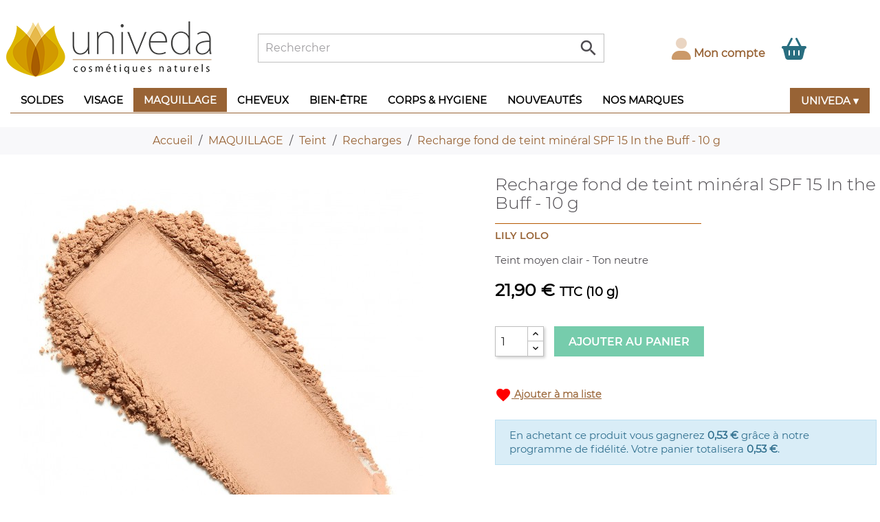

--- FILE ---
content_type: text/html; charset=utf-8
request_url: https://www.univeda.fr/recharges-maquillage/recharge-fond-de-teint-mineral-spf-15-in-the-buff-10-g
body_size: 31067
content:
<!doctype html>
<html lang="fr">

  <head>
    
      
  <meta charset="utf-8">


  <meta http-equiv="x-ua-compatible" content="ie=edge">



<style type="text/css">@media (max-width:767px) { .hidden-sm-down {  display:none!important }}</style>
  <title>Recharge fond de teint minéral In the Buff - Lily Lolo</title>
  <meta name="description" content="Une recharge en papier recyclable pour recharger le boitier de fond de teint minéral Lily Lolo In the Buff. Une solution simple et écologique !">
  <meta name="keywords" content="fond de teint naturel,fond de teint mineral,lily lolo,slow cosmetique,poudre mineral,in the buff,cosmetique naturel,zero déchet">
 <link rel="preload" href="/themes/univeda/assets/fonts/montserrat/Montserrat-Regular.ttf" as="font" type="font/ttf" crossorigin="anonymous">
<meta content=”text/html; charset=utf-8″ http-equiv=”Content-Type”>
    
                  <link rel="alternate" href="https://www.univeda.fr/recharges-maquillage/recharge-fond-de-teint-mineral-spf-15-in-the-buff-10-g" hreflang="fr">
        

<meta name="facebook-domain-verification" content="d4i42wm5tzb9ly607rg29masn85ezn" />



  <meta name="viewport" content="width=device-width, initial-scale=1">



  <link rel="icon" type="image/vnd.microsoft.icon" href="/img/favicon.ico?1658413107">
  <link rel="shortcut icon" type="image/x-icon" href="/img/favicon.ico?1658413107">



    <link rel="stylesheet" href="https://www.univeda.fr/themes/univeda/assets/cache/theme-018037295.css" type="text/css" media="all">


 <link rel="stylesheet" href="/themes/univeda/assets/css/custom-7.css" type="text/css" media="all">
 <link rel="stylesheet" href="/themes/univeda/assets/css/fa/css/all.min.css" type="text/css" media="all">

      
    
    <script type="text/javascript">
    $(window).scroll(function(){
        if ($(this).scrollTop() > 70) {
            if ($('body').width() > 1025) {
                $('#header-top').addClass('sticky');
                $('#wrapper').css("padding-top", "170px");
            }
/*            if ($('body').width() > 325) {
                $('#header').addClass('sticky');
                $('#wrapper').css("padding-top", "170px");
	    }	
*/        } else {
            $('#header-top').removeClass('sticky');
            $('#header').removeClass('sticky');
            $('#wrapper').css("padding-top", "0px");
        }
    });
</script>

<script type="text/javascript">
var MONDIALRELAY_ADDRESS_OPC = false;
var MONDIALRELAY_AJAX_CHECKOUT_URL = "https:\/\/www.univeda.fr\/module\/mondialrelay\/ajaxCheckout";
var MONDIALRELAY_CARRIER_METHODS = [];
var MONDIALRELAY_COUNTRY_ISO = "";
var MONDIALRELAY_DISPLAY_MAP = "1";
var MONDIALRELAY_ENSEIGNE = "CC22TCGJ";
var MONDIALRELAY_NATIVE_RELAY_CARRIERS_IDS = [];
var MONDIALRELAY_NO_SELECTION_ERROR = "Veuillez s\u00e9lectionner un Point Relais.";
var MONDIALRELAY_POSTCODE = "";
var MONDIALRELAY_SAVE_RELAY_ERROR = "Une erreur inconnue s'est produite; votre Point Relais s\u00e9lectionn\u00e9 n'a pas pu \u00eatre enregistr\u00e9.";
var MONDIALRELAY_SELECTED_RELAY_IDENTIFIER = null;
var WK_PWA_APP_PUBLIC_SERVER_KEY = "BLd1Vy3Jaz9YLq02q150HRG_KUSwY4TZUgkNsMV-qGV7nD3nN30cR1hwT2sDRjXIyGyCXDbXmNyVJA7drWkJQEk";
var WK_PWA_PUSH_NOTIFICATION_ENABLE = 1;
var adtm_activeLink = {"id":525,"type":"category"};
var adtm_isToggleMode = false;
var adtm_menuHamburgerSelector = "#menu-icon, .menu-icon";
var adtm_stickyOnMobile = false;
var appOffline = "Pas de connection";
var appOnline = "Connect\u00e9";
var btPixel = {"btnAddToCart":".add-to-cart","btnAddToWishlist":"a[id=\"wishlist_button\"]","btnOrder":"button[name=\"confirm-addresses\"]","btnSub":".pm_subscription_display_product_buttons","tagContent":{"content_type":{"label":"content_type","value":"'product'"},"content_ids":{"label":"content_ids","value":"['FR3412']"},"value":{"label":"value","value":21.9},"currency":{"label":"currency","value":"'EUR'"},"content_name":{"label":"content_name","value":"'Recharge fond de teint min\u00e9ral SPF 15 In the Buff - 10 g'"},"content_category":{"label":"content_category","value":"'Recharges'"}}};
var clientTokenUrl = "https:\/\/www.univeda.fr\/module\/wkpwa\/clientnotificationtoken";
var custom_prompt_desktop = 0;
var custom_prompt_lifetime = "1";
var custom_prompt_mobile = 0;
var elementRecaptcha = "<div class=\"recaptcha-text-center\" style=\"text-align: center\"><div class=\"g-recaptcha\" style=\"display: inline-block !important\" data-sitekey=\"6LdpJL4UAAAAACZ_-QdCZGq0YjzTn6pQy2kgGtBD\" data-theme=\"light\" data-size=\"compact\" data-callback=\"callbackRecaptcha\"><\/div><\/div>";
var etsSeoFo = {"currentController":"product","isModuleController":false,"listCtlOverridden":["product","category","cms","cms_category","manufacturer","supplier"],"isDebug":false,"conf":{"removeId":true,"removeAttrAlias":false,"removeAttrIdAlias":false},"meta":{"title":"Recharge fond de teint min\u00e9ral In the Buff - Lily Lolo","description":"Une recharge en papier recyclable pour recharger le boitier de fond de teint min\u00e9ral Lily Lolo In the Buff. Une solution simple et \u00e9cologique !","isForce":"","img_alt":"","single_img_alt":"UNIVEDA Recharge fond de teint min\u00e9ral SPF 15 In the Buff - 10 g 21,90\u00a0\u20ac 21,90\u00a0\u20ac Lily Lolo Recharges 5060198296697 Teint moyen clair - Ton neutre","canonical":"https:\/\/www.univeda.fr\/recharges-maquillage\/recharge-fond-de-teint-mineral-spf-15-in-the-buff-10-g","dataSeo":{"id_ets_seo_product":"2039","id_product":"3412","id_shop":"1","id_lang":"1","key_phrase":null,"minor_key_phrase":null,"allow_search":"2","allow_flw_link":"1","meta_robots_adv":null,"meta_keywords":null,"canonical_url":null,"seo_score":"29","readability_score":"60","score_analysis":null,"content_analysis":null,"social_title":null,"social_desc":null,"social_img":null},"params":{"shop_name":"Univeda","separator":"|","post_title":"Recharge fond de teint min\u00e9ral SPF 15 In the Buff - 10 g","price":"21,90\u00a0\u20ac","discount_price":"21,90\u00a0\u20ac","brand":"Lily Lolo","category":"Recharges","ean13":"5060198296697","description_short":"Teint moyen clair - Ton neutre"}},"product":{"name":"Recharge fond de teint min\u00e9ral SPF 15 In the Buff - 10 g"}};
var isPsVersion17 = true;
var is_required_label = " est obligatoire";
var motive = {"initParams":{"xEngineId":"4d210c3a-4a76-4bed-84b6-88368f3b7d4d","lang":"fr-FR","currency":"EUR","triggerSelector":"#search_query","isolated":true,"cartUrl":"https:\/\/www.univeda.fr\/panier?action=show","externalAddToCartTagging":true},"options":{"showPrices":true,"shopperPrices":true,"priceRates":{"min":1,"max":1,"static":1}},"endpoint":"https:\/\/www.univeda.fr\/module\/motive\/front","motive_x_url":"https:\/\/assets.motive.co\/motive-x\/v2\/app.js"};
var prestashop = {"cart":{"products":[],"totals":{"total":{"type":"total","label":"Total","amount":0,"value":"0,00\u00a0\u20ac"},"total_including_tax":{"type":"total","label":"Total TTC","amount":0,"value":"0,00\u00a0\u20ac"},"total_excluding_tax":{"type":"total","label":"Total HT :","amount":0,"value":"0,00\u00a0\u20ac"}},"subtotals":{"products":{"type":"products","label":"Sous-total","amount":0,"value":"0,00\u00a0\u20ac"},"discounts":null,"shipping":{"type":"shipping","label":"Livraison","amount":0,"value":"gratuit"},"tax":null},"products_count":0,"summary_string":"0 articles","vouchers":{"allowed":1,"added":[]},"discounts":[],"minimalPurchase":0,"minimalPurchaseRequired":""},"currency":{"name":"Euro","iso_code":"EUR","iso_code_num":"978","sign":"\u20ac"},"customer":{"lastname":"","firstname":"","email":"","birthday":"0000-00-00","newsletter":"0","newsletter_date_add":"0000-00-00 00:00:00","optin":"0","website":null,"company":null,"siret":null,"ape":null,"is_logged":false,"gender":{"type":null,"name":null},"addresses":[]},"language":{"name":"Fran\u00e7ais (French)","iso_code":"fr","locale":"fr-FR","language_code":"fr","is_rtl":"0","date_format_lite":"d\/m\/Y","date_format_full":"d\/m\/Y H:i:s","id":1},"page":{"title":"","canonical":null,"meta":{"title":"Recharge fond de teint min\u00e9ral In the Buff - Lily Lolo","description":"Une recharge en papier recyclable pour recharger le boitier de fond de teint min\u00e9ral Lily Lolo In the Buff. Une solution simple et \u00e9cologique !","keywords":"fond de teint naturel,fond de teint mineral,lily lolo,slow cosmetique,poudre mineral,in the buff,cosmetique naturel,zero d\u00e9chet","robots":"index"},"page_name":"product","body_classes":{"lang-fr":true,"lang-rtl":false,"country-FR":true,"currency-EUR":true,"layout-full-width":true,"page-product":true,"tax-display-enabled":true,"product-id-3412":true,"product-Recharge fond de teint min\u00e9ral SPF 15 In the Buff - 10 g":true,"product-id-category-525":true,"product-id-manufacturer-5":true,"product-id-supplier-0":true,"product-available-for-order":true},"admin_notifications":[]},"shop":{"name":"UNIVEDA","logo":"\/img\/univeda-logo-1658413107.jpg","stores_icon":"\/img\/logo_stores.png","favicon":"\/img\/favicon.ico"},"urls":{"base_url":"https:\/\/www.univeda.fr\/","current_url":"https:\/\/www.univeda.fr\/recharges-maquillage\/recharge-fond-de-teint-mineral-spf-15-in-the-buff-10-g","shop_domain_url":"https:\/\/www.univeda.fr","img_ps_url":"https:\/\/www.univeda.fr\/img\/","img_cat_url":"https:\/\/www.univeda.fr\/img\/c\/","img_lang_url":"https:\/\/www.univeda.fr\/img\/l\/","img_prod_url":"https:\/\/www.univeda.fr\/img\/p\/","img_manu_url":"https:\/\/www.univeda.fr\/img\/m\/","img_sup_url":"https:\/\/www.univeda.fr\/img\/su\/","img_ship_url":"https:\/\/www.univeda.fr\/img\/s\/","img_store_url":"https:\/\/www.univeda.fr\/img\/st\/","img_col_url":"https:\/\/www.univeda.fr\/img\/co\/","img_url":"https:\/\/www.univeda.fr\/themes\/univeda\/assets\/img\/","css_url":"https:\/\/www.univeda.fr\/themes\/univeda\/assets\/css\/","js_url":"https:\/\/www.univeda.fr\/themes\/univeda\/assets\/js\/","pic_url":"https:\/\/www.univeda.fr\/upload\/","pages":{"address":"https:\/\/www.univeda.fr\/adresse","addresses":"https:\/\/www.univeda.fr\/adresses","authentication":"https:\/\/www.univeda.fr\/authentification","cart":"https:\/\/www.univeda.fr\/panier","category":"https:\/\/www.univeda.fr\/index.php?controller=category","cms":"https:\/\/www.univeda.fr\/index.php?controller=cms","contact":"https:\/\/www.univeda.fr\/contact-boutique-cosmetiques-naturels-en-ligne","discount":"https:\/\/www.univeda.fr\/bons-de-reduction","guest_tracking":"https:\/\/www.univeda.fr\/suivi-commande-invite","history":"https:\/\/www.univeda.fr\/historique-des-commandes","identity":"https:\/\/www.univeda.fr\/identite","index":"https:\/\/www.univeda.fr\/","my_account":"https:\/\/www.univeda.fr\/mon-compte","order_confirmation":"https:\/\/www.univeda.fr\/confirmation-commande","order_detail":"https:\/\/www.univeda.fr\/index.php?controller=order-detail","order_follow":"https:\/\/www.univeda.fr\/details-de-la-commande","order":"https:\/\/www.univeda.fr\/commande","order_return":"https:\/\/www.univeda.fr\/index.php?controller=order-return","order_slip":"https:\/\/www.univeda.fr\/avoirs","pagenotfound":"https:\/\/www.univeda.fr\/erreur-404","password":"https:\/\/www.univeda.fr\/mot-de-passe-oublie","pdf_invoice":"https:\/\/www.univeda.fr\/index.php?controller=pdf-invoice","pdf_order_return":"https:\/\/www.univeda.fr\/index.php?controller=pdf-order-return","pdf_order_slip":"https:\/\/www.univeda.fr\/index.php?controller=pdf-order-slip","prices_drop":"https:\/\/www.univeda.fr\/promotions-cosmetiques-naturels-et-bio","product":"https:\/\/www.univeda.fr\/index.php?controller=product","search":"https:\/\/www.univeda.fr\/recherche","sitemap":"https:\/\/www.univeda.fr\/plan-du-site-cosmetique-naturelle-et-bio","stores":"https:\/\/www.univeda.fr\/magasin-cosmetiques-naturels-et-bio-ardeche","supplier":"https:\/\/www.univeda.fr\/index.php?controller=supplier","register":"https:\/\/www.univeda.fr\/authentification?create_account=1","order_login":"https:\/\/www.univeda.fr\/commande?login=1"},"alternative_langs":{"fr":"https:\/\/www.univeda.fr\/recharges-maquillage\/recharge-fond-de-teint-mineral-spf-15-in-the-buff-10-g"},"theme_assets":"\/themes\/univeda\/assets\/","actions":{"logout":"https:\/\/www.univeda.fr\/?mylogout="},"no_picture_image":{"bySize":{"small_default":{"url":"https:\/\/www.univeda.fr\/img\/p\/fr-default-small_default.jpg","width":98,"height":98},"cart_default":{"url":"https:\/\/www.univeda.fr\/img\/p\/fr-default-cart_default.jpg","width":125,"height":125},"home_default":{"url":"https:\/\/www.univeda.fr\/img\/p\/fr-default-home_default.jpg","width":250,"height":250},"medium_default":{"url":"https:\/\/www.univeda.fr\/img\/p\/fr-default-medium_default.jpg","width":590,"height":590},"large_default":{"url":"https:\/\/www.univeda.fr\/img\/p\/fr-default-large_default.jpg","width":800,"height":800}},"small":{"url":"https:\/\/www.univeda.fr\/img\/p\/fr-default-small_default.jpg","width":98,"height":98},"medium":{"url":"https:\/\/www.univeda.fr\/img\/p\/fr-default-home_default.jpg","width":250,"height":250},"large":{"url":"https:\/\/www.univeda.fr\/img\/p\/fr-default-large_default.jpg","width":800,"height":800},"legend":""}},"configuration":{"display_taxes_label":true,"display_prices_tax_incl":true,"is_catalog":false,"show_prices":true,"opt_in":{"partner":false},"quantity_discount":{"type":"discount","label":"Remise"},"voucher_enabled":1,"return_enabled":1},"field_required":[],"breadcrumb":{"links":[{"title":"Accueil","url":"https:\/\/www.univeda.fr\/"},{"title":"MAQUILLAGE","url":"https:\/\/www.univeda.fr\/maquillage-naturel-et-bio"},{"title":"Teint","url":"https:\/\/www.univeda.fr\/teint-maquillage-naturel"},{"title":"Recharges","url":"https:\/\/www.univeda.fr\/recharges-maquillage"},{"title":"Recharge fond de teint min\u00e9ral SPF 15 In the Buff - 10 g","url":"https:\/\/www.univeda.fr\/recharges-maquillage\/recharge-fond-de-teint-mineral-spf-15-in-the-buff-10-g"}],"count":5},"link":{"protocol_link":"https:\/\/","protocol_content":"https:\/\/"},"time":1768813925,"static_token":"52263ca68b79c6bb6e0359574bbcc4ac","token":"db519e9d7c21f670e600961816de01bc"};
var psemailsubscription_subscription = "https:\/\/www.univeda.fr\/module\/ps_emailsubscription\/subscription";
var recaptchaContactForm = "1";
var recaptchaDataSiteKey = "6LdpJL4UAAAAACZ_-QdCZGq0YjzTn6pQy2kgGtBD";
var recaptchaLoginForm = "0";
var recaptchaRegistrationForm = "0";
var recaptchaType = "1";
var serviceWorkerPath = "https:\/\/www.univeda.fr\/wk-service-worker.js";
</script>



    <link id="motive-layer-js" rel="modulepreload" href="https://assets.motive.co/motive-x/v2/app.js" as="script" crossorigin="anonymous">
<script type="text/javascript">
pcRunDynamicModulesJs = function() {
// Autoconf - 2022-12-21T18:02:08+01:00
// ps_shoppingcart
setTimeout("prestashop.emit('updateCart', {reason: {linkAction: 'refresh'}, resp: {}});", 10);
// lgcookieslaw
if (typeof LGCookiesLawFront == 'function') {
  var object_lgcookieslaw_front = new LGCookiesLawFront();
  object_lgcookieslaw_front.init();
}
};</script><script type="text/javascript">


</script>
<!-- emarketing start -->





<!-- emarketing end -->	<link rel="canonical" href="https://www.univeda.fr/recharges-maquillage/recharge-fond-de-teint-mineral-spf-15-in-the-buff-10-g" />
			<link rel="alternate" hreflang="fr" href="https://www.univeda.fr/recharges-maquillage/recharge-fond-de-teint-mineral-spf-15-in-the-buff-10-g" />
	  <script async src="https://www.googletagmanager.com/gtag/js?id=G-W728MKMESC"></script>
  <script>
    window.dataLayer = window.dataLayer || [];
    function gtag(){dataLayer.push(arguments);}
    gtag('js', new Date());
    gtag(
      'config',
      'G-W728MKMESC',
      {
        'debug_mode':false
                              }
    );
  </script>

 <script type="text/javascript">
          document.addEventListener('DOMContentLoaded', function() {
        $('article[data-id-product="3821"] a.quick-view').on(
                "click",
                function() {
                    gtag("event", "select_item", {"send_to":"G-W728MKMESC","items":{"item_id":3821,"item_name":"Boite à savon Nordique avec égouttoir","quantity":1,"price":7,"currency":"EUR","index":0,"item_brand":"Univeda","item_category":"autour-du-savon","item_list_id":"product","item_variant":""}})
                });$('article[data-id-product="542"] a.quick-view').on(
                "click",
                function() {
                    gtag("event", "select_item", {"send_to":"G-W728MKMESC","items":{"item_id":542,"item_name":"Déodorant Crème ORIGINAL","quantity":1,"price":23,"currency":"EUR","index":1,"item_brand":"Soapwalla","item_category":"deodorant-creme-naturel-et-bio","item_list_id":"product","item_variant":""}})
                });$('article[data-id-product="551"] a.quick-view').on(
                "click",
                function() {
                    gtag("event", "select_item", {"send_to":"G-W728MKMESC","items":{"item_id":551,"item_name":"Mascara naturel - Noir","quantity":1,"price":18.9,"currency":"EUR","index":2,"item_brand":"Lily Lolo","item_category":"mascaras-naturels-lily-lolo-et-macara-bio-und-gretel","item_list_id":"product","item_variant":""}})
                });$('article[data-id-product="185"] a.quick-view').on(
                "click",
                function() {
                    gtag("event", "select_item", {"send_to":"G-W728MKMESC","items":{"item_id":185,"item_name":"Crème Anti-Taches au Safran","quantity":1,"price":29.9,"currency":"EUR","index":3,"item_brand":"Joveda","item_category":"cremes-anti-taches-naturelles","item_list_id":"product","item_variant":""}})
                });
      });
    </script>
<!-- Facebook Product Ad Module by BusinessTech - Start Facebook Pixel Code -->
	
	<script>
		!function(f,b,e,v,n,t,s){if(f.fbq)return;n=f.fbq=function(){n.callMethod?
			n.callMethod.apply(n,arguments):n.queue.push(arguments)};if(!f._fbq)f._fbq=n;
			n.push=n;n.loaded=!0;n.version='2.0';n.queue=[];t=b.createElement(e);t.async=!0;
			t.src=v;s=b.getElementsByTagName(e)[0];s.parentNode.insertBefore(t,s)
		}(window, document,'script','https://connect.facebook.net/en_US/fbevents.js');

					fbq('consent', 'revoke');
				fbq('init', '872084363680716');
		fbq('track', 'PageView');

		
				
		fbq('track', 'ViewContent', {
			
							content_type : 'product',
							content_ids : ['FR3412'],
							value : 21.9,
							currency : 'EUR',
							content_name : 'Recharge fond de teint minéral SPF 15 In the Buff - 10 g',
							content_category : 'Recharges'						
		});
		
				


		
					
	</script>
	<noscript><img height="1" width="1" style="display:none" src="https://www.facebook.com/tr?id=872084363680716&ev=PageView&noscript=1"/></noscript>
	
<!-- Facebook Product Ad Module by BusinessTech - End Facebook Pixel Code -->
<meta name="mobile-web-app-capable" content="yes" />
<meta name="application-name" content="UNIVEDA" />
<meta name="theme-color" content="#f3a500" />

<!-- Add to home screen for Safari on iOS -->
<meta name="apple-mobile-web-app-capable" content="yes" />
<meta name="apple-mobile-web-app-status-bar-style" content="#f3a500" />
<meta name="apple-mobile-web-app-title" content="UNIVEDA" />
<link
      rel="apple-touch-icon"
      sizes="180x180"
      href="/modules/wkpwa/views/img/appIcon/wk-pwa-logo-180x180.png"
/>
<link
      rel="apple-touch-startup-image"
      media="screen and (device-width: 320px) and (device-height: 568px) and (-webkit-device-pixel-ratio: 2) and (orientation: landscape)"
      href="/modules/wkpwa/views/img/appIcon/wk-pwa-logo-1136x640.png"
    />
    <link
      rel="apple-touch-startup-image"
      media="screen and (device-width: 375px) and (device-height: 812px) and (-webkit-device-pixel-ratio: 3) and (orientation: landscape)"
      href="/modules/wkpwa/views/img/appIcon/wk-pwa-logo-2436x1125.png"
    />
    <link
      rel="apple-touch-startup-image"
      media="screen and (device-width: 414px) and (device-height: 896px) and (-webkit-device-pixel-ratio: 2) and (orientation: landscape)"
      href="/modules/wkpwa/views/img/appIcon/wk-pwa-logo-1792x828.png"
    />
    <link
      rel="apple-touch-startup-image"
      media="screen and (device-width: 414px) and (device-height: 896px) and (-webkit-device-pixel-ratio: 2) and (orientation: portrait)"
      href="/modules/wkpwa/views/img/appIcon/wk-pwa-logo-828x1792.png"
    />
    <link
      rel="apple-touch-startup-image"
      media="screen and (device-width: 375px) and (device-height: 667px) and (-webkit-device-pixel-ratio: 2) and (orientation: landscape)"
      href="/modules/wkpwa/views/img/appIcon/wk-pwa-logo-1334x750.png"
    />
    <link
      rel="apple-touch-startup-image"
      media="screen and (device-width: 414px) and (device-height: 896px) and (-webkit-device-pixel-ratio: 3) and (orientation: portrait)"
      href="/modules/wkpwa/views/img/appIcon/wk-pwa-logo-1242x2688.png"
    />
    <link
      rel="apple-touch-startup-image"
      media="screen and (device-width: 414px) and (device-height: 736px) and (-webkit-device-pixel-ratio: 3) and (orientation: landscape)"
      href="/modules/wkpwa/views/img/appIcon/wk-pwa-logo-2208x1242.png"
    />
    <link
      rel="apple-touch-startup-image"
      media="screen and (device-width: 375px) and (device-height: 812px) and (-webkit-device-pixel-ratio: 3) and (orientation: portrait)"
      href="/modules/wkpwa/views/img/appIcon/wk-pwa-logo-1125x2436.png"
    />
    <link
      rel="apple-touch-startup-image"
      media="screen and (device-width: 414px) and (device-height: 736px) and (-webkit-device-pixel-ratio: 3) and (orientation: portrait)"
      href="/modules/wkpwa/views/img/appIcon/wk-pwa-logo-1242x2208.png"
    />
    <link
      rel="apple-touch-startup-image"
      media="screen and (device-width: 1024px) and (device-height: 1366px) and (-webkit-device-pixel-ratio: 2) and (orientation: landscape)"
      href="/modules/wkpwa/views/img/appIcon/wk-pwa-logo-2732x2048.png"
    />
    <link
      rel="apple-touch-startup-image"
      media="screen and (device-width: 414px) and (device-height: 896px) and (-webkit-device-pixel-ratio: 3) and (orientation: landscape)"
      href="/modules/wkpwa/views/img/appIcon/wk-pwa-logo-2688x1242.png"
    />
    <link
      rel="apple-touch-startup-image"
      media="screen and (device-width: 834px) and (device-height: 1112px) and (-webkit-device-pixel-ratio: 2) and (orientation: landscape)"
      href="/modules/wkpwa/views/img/appIcon/wk-pwa-logo-2224x1668.png"
    />
    <link
      rel="apple-touch-startup-image"
      media="screen and (device-width: 375px) and (device-height: 667px) and (-webkit-device-pixel-ratio: 2) and (orientation: portrait)"
      href="/modules/wkpwa/views/img/appIcon/wk-pwa-logo-750x1334.png"
    />
    <link
      rel="apple-touch-startup-image"
      media="screen and (device-width: 1024px) and (device-height: 1366px) and (-webkit-device-pixel-ratio: 2) and (orientation: portrait)"
      href="/modules/wkpwa/views/img/appIcon/wk-pwa-logo-2048x2732.png"
    />
    <link
      rel="apple-touch-startup-image"
      media="screen and (device-width: 834px) and (device-height: 1194px) and (-webkit-device-pixel-ratio: 2) and (orientation: landscape)"
      href="/modules/wkpwa/views/img/appIcon/wk-pwa-logo-2388x1668.png"
    />
    <link
      rel="apple-touch-startup-image"
      media="screen and (device-width: 834px) and (device-height: 1112px) and (-webkit-device-pixel-ratio: 2) and (orientation: portrait)"
      href="/modules/wkpwa/views/img/appIcon/wk-pwa-logo-1668x2224.png"
    />
    <link
      rel="apple-touch-startup-image"
      media="screen and (device-width: 320px) and (device-height: 568px) and (-webkit-device-pixel-ratio: 2) and (orientation: portrait)"
      href="/modules/wkpwa/views/img/appIcon/wk-pwa-logo-640x1136.png"
    />
    <link
      rel="apple-touch-startup-image"
      media="screen and (device-width: 834px) and (device-height: 1194px) and (-webkit-device-pixel-ratio: 2) and (orientation: portrait)"
      href="/modules/wkpwa/views/img/appIcon/wk-pwa-logo-1668x2388.png"
    />
    <link
      rel="apple-touch-startup-image"
      media="screen and (device-width: 768px) and (device-height: 1024px) and (-webkit-device-pixel-ratio: 2) and (orientation: landscape)"
      href="/modules/wkpwa/views/img/appIcon/wk-pwa-logo-2048x1536.png"
    />
    <link
      rel="apple-touch-startup-image"
      media="screen and (device-width: 768px) and (device-height: 1024px) and (-webkit-device-pixel-ratio: 2) and (orientation: portrait)"
      href="/modules/wkpwa/views/img/appIcon/wk-pwa-logo-1536x2048.png"
    />
<!-- Tile Icon for Windows -->
<meta name="msapplication-TileImage" content="/modules/wkpwa/views/img/appIcon/wk-pwa-favicon-72x72.png" />
<meta name="msapplication-TileColor" content="#f3a500" />
<meta name="msapplication-starturl" content="https://www.univeda.fr/" />

    <link rel="manifest" href="/modules/wkpwa/manifest.json" />
<link href="//fonts.googleapis.com/css?family=Open+Sans:600,400,400i|Oswald:700" rel="stylesheet" type="text/css" media="all">

<style>
    </style><script type="text/javascript">
   var abfd_url = "https://www.univeda.fr/module/amountbeforefreedelivery/ajax";
</script>                            <link rel="alternate" href="https://www.univeda.fr/recharges-maquillage/recharge-fond-de-teint-mineral-spf-15-in-the-buff-10-g"
                  hreflang="fr-fr"/>
                                    <link rel="canonical" href="https://www.univeda.fr/recharges-maquillage/recharge-fond-de-teint-mineral-spf-15-in-the-buff-10-g"/>
                                    <link rel="alternate" href="https://www.univeda.fr/recharges-maquillage/recharge-fond-de-teint-mineral-spf-15-in-the-buff-10-g" hreflang="x-default"/>
            <!-- prestawp -->
<style type="text/css">
    </style>
<script>
    var pswp_theme = "first";
</script>




<meta name="wot-verification" content="166d43aabc885ad6722a"/>

<!-- Clarity tracking code for https://www.univeda.fr -->
<script>
    (function(c,l,a,r,i,t,y){
        c[a]=c[a]||function(){(c[a].q=c[a].q||[]).push(arguments)};
        t=l.createElement(r);t.async=1;t.src="https://www.clarity.ms/tag/"+i+"?ref=bwt";
        y=l.getElementsByTagName(r)[0];y.parentNode.insertBefore(t,y);
    })(window, document, "clarity", "script", "ggko1mr2qr");
</script>

    
            <meta property="og:type" content="product">
        <meta property="og:url" content="https://www.univeda.fr/recharges-maquillage/recharge-fond-de-teint-mineral-spf-15-in-the-buff-10-g">
        <meta property="og:title" content="Recharge fond de teint minéral In the Buff - Lily Lolo">
        <meta property="og:site_name" content="UNIVEDA">
        <meta property="og:description" content="Une recharge en papier recyclable pour recharger le boitier de fond de teint minéral Lily Lolo In the Buff. Une solution simple et écologique !">
        <meta property="og:image" content="https://www.univeda.fr/7115-large_default/recharge-fond-de-teint-mineral-spf-15-in-the-buff-10-g.jpg">
          <meta property="product:pretax_price:amount" content="18.25">
    <meta property="product:pretax_price:currency" content="EUR">
    <meta property="product:price:amount" content="21.9">
    <meta property="product:price:currency" content="EUR">
              <meta name="twitter:title" content="Recharge fond de teint minéral In the Buff - Lily Lolo">
        <meta name="twitter:description" content="Une recharge en papier recyclable pour recharger le boitier de fond de teint minéral Lily Lolo In the Buff. Une solution simple et écologique !">
        <meta name="twitter:image" content="">
        <meta name="twitter:card" content="summary_large_image">
                                    <meta name="google-site-verification" content="CPmtXvWEUBPK50esgvtAgqNFCp06P_wOYefL6OiWe4I" />
                    <script type='application/ld+json' class='ets-seo-schema-graph--main'>
            {"@context":"https://schema.org","@graph":[{"@type":"WebSite","@id":"https://www.univeda.fr/#website","url":"https://www.univeda.fr/","name":"UNIVEDA","potentialAction":{"@type":"SearchAction","target":"https://www.univeda.fr/search?s={search_term_string}","query-input":"required name=search_term_string"}},{"@type":"BreadcrumbList","@id":"https://www.univeda.fr/#breadcrumb","itemListElement":[{"@type":"ListItem","position":1,"item":{"@type":"WebPage","name":"Acceuil","@id":"https://www.univeda.fr/","url":"https://www.univeda.fr/"}},{"@type":"ListItem","position":2,"item":{"@type":"WebPage","name":"Recharges","@id":"https://www.univeda.fr/recharges-maquillage","url":"https://www.univeda.fr/recharges-maquillage"}},{"@type":"ListItem","position":3,"item":{"@type":"WebPage","name":"Recharge fond de teint min\u00e9ral SPF 15 In the Buff - 10 g","@id":"https://www.univeda.fr/recharges-maquillage/recharge-fond-de-teint-mineral-spf-15-in-the-buff-10-g","url":"https://www.univeda.fr/recharges-maquillage/recharge-fond-de-teint-mineral-spf-15-in-the-buff-10-g"}}]}]}
        </script>
    
  </head>

  <body id="product" class="lang-fr country-fr currency-eur layout-full-width page-product tax-display-enabled product-id-3412 product-recharge-fond-de-teint-mineral-spf-15-in-the-buff-10-g product-id-category-525 product-id-manufacturer-5 product-id-supplier-0 product-available-for-order">

    
      
    

    <main>
      
              

      <header id="header">
        
          
  <nav class="header-nav">
<!--
<div class="top_msg">
	<img src="/Icons/ete-2023.jpg" width="1190" height="200" />
</div>
-->
   <div class="container">
      <div class="row">
        <div class="hidden-sm-down">
          <div class="col-md-12 col-xs-12">
            
          </div>
        </div>

        <div class="hidden-md-up text-sm-center mobile">
          <div class="float-xs-left" id="menu-icon">
            <i class="material-icons d-inline">&#xE5D2;</i>
          </div>


                  <div class="float-xs-right" id="_mobile_cart"></div>
                  <div class="float-xs-right" id="_mobile_user_info"></div>
          <div class="top-logo" id="_mobile_logo"></div>

          <div class="clearfix"></div>
        </div>

      </div>
    </div>
  </nav>


  <div class="header-top" id="header-top">
    <div class="container">
       <div class="row">
        <div class="col-md-3 hidden-sm-down" id="_desktop_logo">
                            <a href="https://www.univeda.fr/">
                  <img class="logo img-responsive" src="/img/univeda-logo-1658413107.jpg" alt="UNIVEDA">
                </a>
                    </div>
        <div class="col-md-6 col-sm-12 position-static">
          <!-- Block search module TOP -->
<div id="search_widget" class="search-widget" data-search-controller-url="//www.univeda.fr/recherche">
	<form method="get" action="//www.univeda.fr/recherche" id="searchbox">
		<input type="hidden" name="controller" value="search">
		<input type="text" id="search_query" name="" value="" placeholder="Rechercher" aria-label="Rechercher">
		<button type="submit">
			<i class="material-icons search">&#xE8B6;</i>
      <span class="hidden-xl-down">Rechercher</span>
		</button>
	</form>
</div>
<!-- /Block search module TOP -->
<div id="wk-loader"></div>
<div id="wk-site-connection">
    <p id="wk-connection-msg"></p>
</div>

    <div id="wk-addToHomeScreen-banner">
        <img src='/modules/wkpwa/views/img/appIcon/wk-pwa-logo-48x48.png'>
        <p id="wk-app-banner-msg" style='color: #f3a500'><span>Ajouter</span> <span>univeda</span> <span>to Home screen</span></p>
        <i class="material-icons" id="wk-app-banner-close">close</i>
    </div>
    <button type="button" class="wk-app-button" style="display:none;">Installer</button>
<div id="dyn696df565a2f42" class="dynhook pc_hookdisplayTop_151" data-module="151" data-hook="displayTop" data-hooktype="m" data-hookargs="altern=4^"><div class="loadingempty"></div></div>
          <div class="clearfix"></div>
        </div>
        <div class="col-md-3 hidden-sm-down">
	        <div class="flex">
	       		<div id="dyn696df565a351b" class="dynhook pc_displayNav2_15" data-module="15" data-hook="displayNav2" data-hooktype="w" data-hookargs=""><div class="loadingempty"></div><div id="_desktop_user_info">
  <div class="user-info">

          <a
        href="https://www.univeda.fr/mon-compte"
        title="Identifiez-vous"
        rel="nofollow"
      >
	<i class="fad fa-user fa-2x turk"></i>

        <span class="hidden-sm-down"><strong>Mon compte</strong></span>
      </a>
      </div>
</div>
</div><div id="_desktop_cart">
  <div class="blockcart cart-preview " data-refresh-url="//www.univeda.fr/module/ps_shoppingcart/ajax">
          	<i class="fa-solid fa-basket-shopping fa-2x canard"></i>
            </div>
</div>

	        </div>
        </div>
      </div>
      <div id="mobile_top_menu_wrapper" class="row hidden-md-up" style="display:none;">
        <div class="js-top-menu mobile" id="_mobile_top_menu"></div>
        <div class="js-top-menu-bottom">
          <div id="_mobile_currency_selector"></div>
          <div id="_mobile_language_selector"></div>
          <div id="_mobile_contact_link"></div>
        </div>
      </div>
      <!-- MODULE PM_AdvancedTopMenu || Presta-Module.com -->
<div id="_desktop_top_menu" class="adtm_menu_container container">
	<div id="adtm_menu" data-open-method="1" class="" data-active-id="17" data-active-type="brands">
		<div id="adtm_menu_inner" class="clearfix advtm_open_on_hover">
			<ul id="menu">
								<li class="li-niveau1 advtm_menu_toggle">
					<a class="a-niveau1 adtm_toggle_menu_button"><span class="advtm_menu_span adtm_toggle_menu_button_text">Menu</span></a>
				</li>
																		
																																																								<li class="li-niveau1 advtm_menu_35 sub">
													<a href="https://www.univeda.fr/promotions-univeda-soldes" title="SOLDES "  class=" a-niveau1"  data-type="category" data-id="120"><span class="advtm_menu_span advtm_menu_span_35">SOLDES </span></a>																	<div class="adtm_sub">
													<table class="columnWrapTable">
							<tr>
																							
																<td class="adtm_column_wrap_td advtm_column_wrap_td_84">
									<div class="adtm_column_wrap advtm_column_wrap_84">
																			<div class="adtm_column_wrap_sizer">&nbsp;</div>
																																																												<div class="adtm_column adtm_column_194">
																																		<span class="column_wrap_title">
																									<a href="https://www.univeda.fr/soldes-20-" title="Soldes - 20 %"  class=""  data-type="category" data-id="275">Soldes - 20 %</a>																							</span>
																																																									</div>
																																																																																	<div class="adtm_column adtm_column_195">
																																		<span class="column_wrap_title">
																									<a href="https://www.univeda.fr/soldes-30-" title="Soldes - 30 %"  class=""  data-type="category" data-id="393">Soldes - 30 %</a>																							</span>
																																																									</div>
																																																																																	<div class="adtm_column adtm_column_197">
																																		<span class="column_wrap_title">
																									<a href="https://www.univeda.fr/soldes-50" title="Soldes - 50%"  class=""  data-type="category" data-id="281">Soldes - 50%</a>																							</span>
																																																									</div>
																																																</div>
								</td>
																						</tr>
						</table>
												</div>
										</li>
																			
																																																								<li class="li-niveau1 advtm_menu_30 sub">
													<a href="#" title="VISAGE"  class="adtm_unclickable a-niveau1"  data-type="category" data-id="530"><span class="advtm_menu_span advtm_menu_span_30">VISAGE</span></a>																	<div class="adtm_sub">
													<table class="columnWrapTable">
							<tr>
																							
																<td class="adtm_column_wrap_td advtm_column_wrap_td_70">
									<div class="adtm_column_wrap advtm_column_wrap_70">
																			<div class="adtm_column_wrap_sizer">&nbsp;</div>
																																																												<div class="adtm_column adtm_column_169">
																																		<span class="column_wrap_title">
																									<a href="https://www.univeda.fr/nettoyer-sa-peau-cosmetiques-bio-et-naturels" title="Nettoyer sa peau"  class=""  data-type="category" data-id="532">Nettoyer sa peau</a>																							</span>
																																															<ul class="adtm_elements adtm_elements_169">
																																																																			<li class="">
																															<a href="https://www.univeda.fr/nettoyants-naturels" title="Nettoyants Naturels"  class=""  data-type="category" data-id="7">Nettoyants Naturels</a>																											</li>
																																																																																	<li class="">
																															<a href="https://www.univeda.fr/les-meilleurs-demaquillants-naturels-et-bio" title="D&eacute;maquillants Naturels"  class=""  data-type="category" data-id="223">D&eacute;maquillants Naturels</a>																											</li>
																																																																																	<li class="">
																															<a href="https://www.univeda.fr/lotions-toniques-naturelles-pour-le-visage" title="Lotions toniques"  class=""  data-type="category" data-id="11">Lotions toniques</a>																											</li>
																																																																																	<li class="">
																															<a href="https://www.univeda.fr/exfoliants-naturels" title="Exfoliants Naturels"  class=""  data-type="category" data-id="9">Exfoliants Naturels</a>																											</li>
																																						</ul>
																																	</div>
																																																</div>
								</td>
																															
																<td class="adtm_column_wrap_td advtm_column_wrap_td_72">
									<div class="adtm_column_wrap advtm_column_wrap_72">
																			<div class="adtm_column_wrap_sizer">&nbsp;</div>
																																																												<div class="adtm_column adtm_column_170">
																																		<span class="column_wrap_title">
																									<a href="https://www.univeda.fr/soins-naturels-et-bio-pour-le-visage" title="Soins visage"  class=""  data-type="category" data-id="533">Soins visage</a>																							</span>
																																															<ul class="adtm_elements adtm_elements_170">
																																																																			<li class="">
																															<a href="https://www.univeda.fr/masques-de-beaute-naturels-pour-le-visage" title="Masques"  class=""  data-type="category" data-id="8">Masques</a>																											</li>
																																																																																	<li class="">
																															<a href="https://www.univeda.fr/soins-des-yeux-naturels" title="Contour de l'oeil"  class=""  data-type="category" data-id="20">Contour de l'oeil</a>																											</li>
																																																																																	<li class="">
																															<a href="https://www.univeda.fr/serums-naturels-bio" title="S&eacute;rums"  class=""  data-type="category" data-id="155">S&eacute;rums</a>																											</li>
																																																																																	<li class="">
																															<a href="https://www.univeda.fr/hydratants-naturels" title="Hydratants Naturels"  class=""  data-type="category" data-id="12">Hydratants Naturels</a>																											</li>
																																																																																	<li class="">
																															<a href="https://www.univeda.fr/soins-des-levres" title="Soins des l&egrave;vres"  class=""  data-type="category" data-id="117">Soins des l&egrave;vres</a>																											</li>
																																																																																	<li class="">
																															<a href="https://www.univeda.fr/soins-de-nuit-naturels-et-bio" title="Soins de nuit"  class=""  data-type="category" data-id="377">Soins de nuit</a>																											</li>
																																						</ul>
																																	</div>
																																																</div>
								</td>
																															
																<td class="adtm_column_wrap_td advtm_column_wrap_td_71">
									<div class="adtm_column_wrap advtm_column_wrap_71">
																			<div class="adtm_column_wrap_sizer">&nbsp;</div>
																																																												<div class="adtm_column adtm_column_171">
																																		<span class="column_wrap_title">
																									<a href="https://www.univeda.fr/soins-naturels-et-bio-pour-homme" title="Homme"  class=""  data-type="category" data-id="95">Homme</a>																							</span>
																																															<ul class="adtm_elements adtm_elements_171">
																																																																			<li class="">
																															<a href="https://www.univeda.fr/rasage-et-accessoires" title="Rasage et accessoires"  class=""  data-type="category" data-id="442">Rasage et accessoires</a>																											</li>
																																																																																	<li class="">
																															<a href="https://www.univeda.fr/entretien-de-la-barbe" title="Entretien de la barbe"  class=""  data-type="category" data-id="446">Entretien de la barbe</a>																											</li>
																																																																																	<li class="">
																															<a href="https://www.univeda.fr/nettoyants-visage-homme" title="Nettoyants"  class=""  data-type="category" data-id="100">Nettoyants</a>																											</li>
																																																																																	<li class="">
																															<a href="https://www.univeda.fr/gommages-masques" title="Gommages &amp; masques"  class=""  data-type="category" data-id="101">Gommages &amp; masques</a>																											</li>
																																																																																	<li class="">
																															<a href="https://www.univeda.fr/hydratants-visage-homme" title="Hydratants"  class=""  data-type="category" data-id="102">Hydratants</a>																											</li>
																																																																																	<li class="">
																															<a href="https://www.univeda.fr/anti-age-visage-homme" title="Anti-&acirc;ge"  class=""  data-type="category" data-id="343">Anti-&acirc;ge</a>																											</li>
																																						</ul>
																																	</div>
																																																</div>
								</td>
																															
																<td class="adtm_column_wrap_td advtm_column_wrap_td_73">
									<div class="adtm_column_wrap advtm_column_wrap_73">
																			<div class="adtm_column_wrap_sizer">&nbsp;</div>
																																																												<div class="adtm_column adtm_column_172">
																																		<span class="column_wrap_title">
																									<a href="https://www.univeda.fr/accessoires-visage" title="Accessoires"  class=""  data-type="category" data-id="28">Accessoires</a>																							</span>
																																															<ul class="adtm_elements adtm_elements_172">
																																																																			<li class="">
																															<a href="https://www.univeda.fr/eponges-de-konjac" title="Eponges de Konjac"  class=""  data-type="category" data-id="115">Eponges de Konjac</a>																											</li>
																																																																																	<li class="">
																															<a href="https://www.univeda.fr/lingette-lavables-visage" title="Lingette lavables"  class=""  data-type="category" data-id="257">Lingette lavables</a>																											</li>
																																																																																	<li class="">
																															<a href="https://www.univeda.fr/face-roller-accessoire-visage" title="Face roller"  class=""  data-type="category" data-id="457">Face roller</a>																											</li>
																																																																																	<li class="">
																															<a href="https://www.univeda.fr/brosse-nettoyante-visage" title="Brosse nettoyante"  class=""  data-type="category" data-id="551">Brosse nettoyante</a>																											</li>
																																						</ul>
																																	</div>
																																																</div>
								</td>
																															
																<td class="adtm_column_wrap_td advtm_column_wrap_td_69">
									<div class="adtm_column_wrap advtm_column_wrap_69">
																			<div class="adtm_column_wrap_sizer">&nbsp;</div>
																																																												<div class="adtm_column adtm_column_168">
																																		<span class="column_wrap_title">
																									<a href="https://www.univeda.fr/par-type-de-peau" title="Par Type de Peau"  class=""  data-type="category" data-id="351">Par Type de Peau</a>																							</span>
																																															<ul class="adtm_elements adtm_elements_168">
																																																																			<li class="">
																															<a href="https://www.univeda.fr/peau-a-imperfections-acne" title="Peau &agrave; imperfections / acn&eacute;"  class=""  data-type="category" data-id="10">Peau &agrave; imperfections / acn&eacute;</a>																											</li>
																																																																																	<li class="">
																															<a href="https://www.univeda.fr/peau-grasse" title="Peau grasse"  class=""  data-type="category" data-id="259">Peau grasse</a>																											</li>
																																																																																	<li class="">
																															<a href="https://www.univeda.fr/peau-mixte" title="Peau mixte"  class=""  data-type="category" data-id="261">Peau mixte</a>																											</li>
																																																																																	<li class="">
																															<a href="https://www.univeda.fr/peau-seche" title="Peau s&egrave;che"  class=""  data-type="category" data-id="263">Peau s&egrave;che</a>																											</li>
																																																																																	<li class="">
																															<a href="https://www.univeda.fr/peau-sensible-reactive" title="Peau sensible / r&eacute;active"  class=""  data-type="category" data-id="265">Peau sensible / r&eacute;active</a>																											</li>
																																																																																	<li class="">
																															<a href="https://www.univeda.fr/peau-mature" title="Peau mature"  class=""  data-type="category" data-id="13">Peau mature</a>																											</li>
																																																																																	<li class="">
																															<a href="https://www.univeda.fr/peau-normale" title="Peau normale"  class=""  data-type="category" data-id="531">Peau normale</a>																											</li>
																																																																																	<li class="">
																															<a href="https://www.univeda.fr/cremes-anti-taches-naturelles" title="Taches de pigmentation"  class=""  data-type="category" data-id="14">Taches de pigmentation</a>																											</li>
																																																																																	<li class="">
																															<a href="https://www.univeda.fr/rosacee" title="Rosacee"  class=""  data-type="category" data-id="395">Rosacee</a>																											</li>
																																						</ul>
																																	</div>
																																																</div>
								</td>
																															
																<td class="adtm_column_wrap_td advtm_column_wrap_td_74">
									<div class="adtm_column_wrap advtm_column_wrap_74">
																			<div class="adtm_column_wrap_sizer">&nbsp;</div>
																																																												<div class="adtm_column adtm_column_173">
																																		<span class="column_wrap_title">
																									<a href="https://www.univeda.fr/maternite-visage" title="Maternit&eacute;"  class=""  data-type="category" data-id="538">Maternit&eacute;</a>																							</span>
																																																									</div>
																																																																																	<div class="adtm_column adtm_column_174">
																																		<span class="column_wrap_title">
																									<a href="https://www.univeda.fr/enfance-visage" title="Enfance"  class=""  data-type="category" data-id="539">Enfance</a>																							</span>
																																																									</div>
																																																																																	<div class="adtm_column adtm_column_175">
																																		<span class="column_wrap_title">
																									<a href="https://www.univeda.fr/adolescence-visage" title="Adolescence"  class=""  data-type="category" data-id="540">Adolescence</a>																							</span>
																																																									</div>
																																																																																	<div class="adtm_column adtm_column_176">
																																		<span class="column_wrap_title">
																									<a href="https://www.univeda.fr/solaire-visage" title="Solaire"  class=""  data-type="category" data-id="541">Solaire</a>																							</span>
																																																									</div>
																																																</div>
								</td>
																						</tr>
						</table>
												</div>
										</li>
																			
																																																								<li class="li-niveau1 advtm_menu_29 sub">
													<a href="https://www.univeda.fr/maquillage-naturel-et-bio" title="MAQUILLAGE"  class=" a-niveau1"  data-type="category" data-id="46"><span class="advtm_menu_span advtm_menu_span_29">MAQUILLAGE</span></a>																	<div class="adtm_sub">
													<table class="columnWrapTable">
							<tr>
																							
																<td class="adtm_column_wrap_td advtm_column_wrap_td_63">
									<div class="adtm_column_wrap advtm_column_wrap_63">
																			<div class="adtm_column_wrap_sizer">&nbsp;</div>
																																																												<div class="adtm_column adtm_column_162">
																																		<span class="column_wrap_title">
																									<a href="https://www.univeda.fr/teint-maquillage-naturel" title="Teint"  class=""  data-type="category" data-id="47">Teint</a>																							</span>
																																															<ul class="adtm_elements adtm_elements_162">
																																																																			<li class="">
																															<a href="https://www.univeda.fr/fonds-de-teint-naturels-et-bio" title="Fond de teint"  class=""  data-type="category" data-id="562">Fond de teint</a>																											</li>
																																																																																	<li class="">
																															<a href="https://www.univeda.fr/bb-creme-naturelle-lily-lolo" title="BB Cream"  class=""  data-type="category" data-id="190">BB Cream</a>																											</li>
																																																																																	<li class="">
																															<a href="https://www.univeda.fr/contouring" title="Contouring"  class=""  data-type="category" data-id="313">Contouring</a>																											</li>
																																																																																	<li class="">
																															<a href="https://www.univeda.fr/correcteur-maquillage-naturel-lily-lolo" title="Correcteur"  class=""  data-type="category" data-id="55">Correcteur</a>																											</li>
																																																																																	<li class="">
																															<a href="https://www.univeda.fr/blush" title="Blush"  class=""  data-type="category" data-id="563">Blush</a>																											</li>
																																																																																	<li class="">
																															<a href="https://www.univeda.fr/bronzers-maquillage-naturel" title="Enlumineur"  class=""  data-type="category" data-id="54">Enlumineur</a>																											</li>
																																																																																	<li class="">
																															<a href="https://www.univeda.fr/bronzer-en-poudre-libre-et-compact-lily-lolo" title="Bronzer"  class=""  data-type="category" data-id="311">Bronzer</a>																											</li>
																																																																																	<li class="">
																															<a href="https://www.univeda.fr/poudres-de-finition-naturelles" title="Finition"  class=""  data-type="category" data-id="53">Finition</a>																											</li>
																																																																																	<li class="">
																															<a href="https://www.univeda.fr/recharges-maquillage" title="Recharges"  class=""  data-type="category" data-id="525">Recharges</a>																											</li>
																																																																																	<li class="">
																															<a href="https://www.univeda.fr/formats-decouvertes-maquillage" title="Formats d&eacute;couvertes"  class=""  data-type="category" data-id="526">Formats d&eacute;couvertes</a>																											</li>
																																						</ul>
																																	</div>
																																																</div>
								</td>
																															
																<td class="adtm_column_wrap_td advtm_column_wrap_td_64">
									<div class="adtm_column_wrap advtm_column_wrap_64">
																			<div class="adtm_column_wrap_sizer">&nbsp;</div>
																																																												<div class="adtm_column adtm_column_163">
																																		<span class="column_wrap_title">
																									<a href="https://www.univeda.fr/yeux-maquillage-naturel" title="Yeux"  class=""  data-type="category" data-id="48">Yeux</a>																							</span>
																																															<ul class="adtm_elements adtm_elements_163">
																																																																			<li class="">
																															<a href="https://www.univeda.fr/base-fixante-naturelle" title="Base fixante naturelle"  class=""  data-type="category" data-id="175">Base fixante naturelle</a>																											</li>
																																																																																	<li class="">
																															<a href="https://www.univeda.fr/anti-cerne" title="Anti-cerne"  class=""  data-type="category" data-id="315">Anti-cerne</a>																											</li>
																																																																																	<li class="">
																															<a href="https://www.univeda.fr/crayons-maquillage-mineral-lily-lolo-und-gretel" title="Crayons Eyeliner"  class=""  data-type="category" data-id="58">Crayons Eyeliner</a>																											</li>
																																																																																	<li class="">
																															<a href="https://www.univeda.fr/fards-a-paupieres-mineral-lily-lolo" title="Fard &agrave; paupi&egrave;res min&eacute;ral"  class=""  data-type="category" data-id="59">Fard &agrave; paupi&egrave;res min&eacute;ral</a>																											</li>
																																																																																	<li class="">
																															<a href="https://www.univeda.fr/fards-a-paupieres-presses-lily-lolo-und-gretel" title="Fard &agrave; paupi&egrave;res press&eacute;"  class=""  data-type="category" data-id="189">Fard &agrave; paupi&egrave;res press&eacute;</a>																											</li>
																																																																																	<li class="">
																															<a href="https://www.univeda.fr/palette-ombres-a-paupieres-pressees" title="Palette fard &agrave; paupi&egrave;res"  class=""  data-type="category" data-id="233">Palette fard &agrave; paupi&egrave;res</a>																											</li>
																																																																																	<li class="">
																															<a href="https://www.univeda.fr/mascaras-naturels-lily-lolo-et-macara-bio-und-gretel" title="Mascaras"  class=""  data-type="category" data-id="57">Mascaras</a>																											</li>
																																																																																	<li class="">
																															<a href="https://www.univeda.fr/sourcils" title="Sourcils"  class=""  data-type="category" data-id="215">Sourcils</a>																											</li>
																																						</ul>
																																	</div>
																																																</div>
								</td>
																															
																<td class="adtm_column_wrap_td advtm_column_wrap_td_65">
									<div class="adtm_column_wrap advtm_column_wrap_65">
																			<div class="adtm_column_wrap_sizer">&nbsp;</div>
																																																												<div class="adtm_column adtm_column_164">
																																		<span class="column_wrap_title">
																									<a href="https://www.univeda.fr/rouges-a-levres-naturel" title="L&egrave;vres"  class=""  data-type="category" data-id="61">L&egrave;vres</a>																							</span>
																																															<ul class="adtm_elements adtm_elements_164">
																																																																			<li class="">
																															<a href="https://www.univeda.fr/baume-teinte-naturel-pour-les-levres-et-les-joues" title="Baume teint&eacute;"  class=""  data-type="category" data-id="253">Baume teint&eacute;</a>																											</li>
																																																																																	<li class="">
																															<a href="https://www.univeda.fr/gloss-naturels-lily-lolo" title="Gloss"  class=""  data-type="category" data-id="68">Gloss</a>																											</li>
																																																																																	<li class="">
																															<a href="https://www.univeda.fr/RAL-naturels-et-bio" title="Rouge &agrave; l&egrave;vres"  class=""  data-type="category" data-id="309">Rouge &agrave; l&egrave;vres</a>																											</li>
																																																																																	<li class="">
																															<a href="https://www.univeda.fr/crayon-levres" title="Crayon &agrave; l&egrave;vres"  class=""  data-type="category" data-id="335">Crayon &agrave; l&egrave;vres</a>																											</li>
																																						</ul>
																																	</div>
																																																</div>
								</td>
																															
																<td class="adtm_column_wrap_td advtm_column_wrap_td_66">
									<div class="adtm_column_wrap advtm_column_wrap_66">
																			<div class="adtm_column_wrap_sizer">&nbsp;</div>
																																																												<div class="adtm_column adtm_column_165">
																																		<span class="column_wrap_title">
																									<a href="https://www.univeda.fr/vernis-lily-lolo-et-kure-bazaar" title="Ongles"  class=""  data-type="category" data-id="71">Ongles</a>																							</span>
																																															<ul class="adtm_elements adtm_elements_165">
																																																																			<li class="">
																															<a href="https://www.univeda.fr/soins-des-ongles-kure-bazaar" title="Soins et accessoires"  class=""  data-type="category" data-id="73">Soins et accessoires</a>																											</li>
																																																																																	<li class="">
																															<a href="https://www.univeda.fr/bases-et-topcoats" title="Bases et topcoats"  class=""  data-type="category" data-id="72">Bases et topcoats</a>																											</li>
																																																																																	<li class="">
																															<a href="https://www.univeda.fr/vernis-kure-bazaar" title="Vernis"  class=""  data-type="category" data-id="192">Vernis</a>																											</li>
																																																																																	<li class="">
																															<a href="https://www.univeda.fr/dissolvants-kure-bazaar" title="Dissolvants"  class=""  data-type="category" data-id="80">Dissolvants</a>																											</li>
																																						</ul>
																																	</div>
																																																</div>
								</td>
																															
																<td class="adtm_column_wrap_td advtm_column_wrap_td_67">
									<div class="adtm_column_wrap advtm_column_wrap_67">
																			<div class="adtm_column_wrap_sizer">&nbsp;</div>
																																																												<div class="adtm_column adtm_column_166">
																																		<span class="column_wrap_title">
																									<a href="https://www.univeda.fr/pinceaux-maquillage" title="Pinceaux"  class=""  data-type="category" data-id="50">Pinceaux</a>																							</span>
																																															<ul class="adtm_elements adtm_elements_166">
																																																																			<li class="">
																															<a href="https://www.univeda.fr/pinceau-visage-maquillage" title="Visage"  class=""  data-type="category" data-id="84">Visage</a>																											</li>
																																																																																	<li class="">
																															<a href="https://www.univeda.fr/pinceau-yeux-maquillage" title="Yeux"  class=""  data-type="category" data-id="85">Yeux</a>																											</li>
																																						</ul>
																																	</div>
																																																</div>
								</td>
																															
																<td class="adtm_column_wrap_td advtm_column_wrap_td_68">
									<div class="adtm_column_wrap advtm_column_wrap_68">
																			<div class="adtm_column_wrap_sizer">&nbsp;</div>
																																																												<div class="adtm_column adtm_column_167">
																																		<span class="column_wrap_title">
																									<a href="https://www.univeda.fr/maquillage-enfants" title="Maquillage enfants"  class=""  data-type="category" data-id="527">Maquillage enfants</a>																							</span>
																																															<ul class="adtm_elements adtm_elements_167">
																																																																			<li class="">
																															<a href="https://www.univeda.fr/maquillage-enfant-visage" title="Maquillage"  class=""  data-type="category" data-id="528">Maquillage</a>																											</li>
																																																																																	<li class="">
																															<a href="https://www.univeda.fr/vernis-enfants" title="Vernis"  class=""  data-type="category" data-id="529">Vernis</a>																											</li>
																																						</ul>
																																	</div>
																																																</div>
								</td>
																						</tr>
						</table>
												</div>
										</li>
																			
																																																								<li class="li-niveau1 advtm_menu_27 sub">
													<a href="#" title="CHEVEUX"  class="adtm_unclickable a-niveau1"  data-type="category" data-id="123"><span class="advtm_menu_span advtm_menu_span_27">CHEVEUX</span></a>																	<div class="adtm_sub">
													<table class="columnWrapTable">
							<tr>
																							
																<td class="adtm_column_wrap_td advtm_column_wrap_td_53">
									<div class="adtm_column_wrap advtm_column_wrap_53">
																			<div class="adtm_column_wrap_sizer">&nbsp;</div>
																																																												<div class="adtm_column adtm_column_152">
																																		<span class="column_wrap_title">
																									<a href="https://www.univeda.fr/preoccupation-cheveux" title="Pr&eacute;occupation cheveux"  class=""  data-type="category" data-id="497">Pr&eacute;occupation cheveux</a>																							</span>
																																															<ul class="adtm_elements adtm_elements_152">
																																																																			<li class="">
																															<a href="https://www.univeda.fr/cheveux-gras" title="Cheveux gras"  class=""  data-type="category" data-id="498">Cheveux gras</a>																											</li>
																																																																																	<li class="">
																															<a href="https://www.univeda.fr/cheveux-secs-abimes" title="Cheveux secs &amp; abim&eacute;s"  class=""  data-type="category" data-id="499">Cheveux secs &amp; abim&eacute;s</a>																											</li>
																																																																																	<li class="">
																															<a href="https://www.univeda.fr/manque-de-volume-cheveux" title="Manque de volume"  class=""  data-type="category" data-id="500">Manque de volume</a>																											</li>
																																																																																	<li class="">
																															<a href="https://www.univeda.fr/irritations-pellicules" title="Irritations/pellicules"  class=""  data-type="category" data-id="501">Irritations/pellicules</a>																											</li>
																																																																																	<li class="">
																															<a href="https://www.univeda.fr/cheveux-colores" title="Cheveux color&eacute;s"  class=""  data-type="category" data-id="502">Cheveux color&eacute;s</a>																											</li>
																																																																																	<li class="">
																															<a href="https://www.univeda.fr/cheveux-boucles" title="Cheveux boucl&eacute;s"  class=""  data-type="category" data-id="503">Cheveux boucl&eacute;s</a>																											</li>
																																						</ul>
																																	</div>
																																																</div>
								</td>
																															
																<td class="adtm_column_wrap_td advtm_column_wrap_td_54">
									<div class="adtm_column_wrap advtm_column_wrap_54">
																			<div class="adtm_column_wrap_sizer">&nbsp;</div>
																																																												<div class="adtm_column adtm_column_153">
																																		<span class="column_wrap_title">
																									<a href="https://www.univeda.fr/gamme-de-soins-cheveux" title="Gamme de soins"  class=""  data-type="category" data-id="496">Gamme de soins</a>																							</span>
																																															<ul class="adtm_elements adtm_elements_153">
																																																																			<li class="">
																															<a href="https://www.univeda.fr/shampoings-naturels" title="Shampoings"  class=""  data-type="category" data-id="124">Shampoings</a>																											</li>
																																																																																	<li class="">
																															<a href="https://www.univeda.fr/shampoings-solides" title="Shampoings solides"  class=""  data-type="category" data-id="432">Shampoings solides</a>																											</li>
																																																																																	<li class="">
																															<a href="https://www.univeda.fr/apres-shampoings" title="Apr&egrave;s-shampoings"  class=""  data-type="category" data-id="125">Apr&egrave;s-shampoings</a>																											</li>
																																																																																	<li class="">
																															<a href="https://www.univeda.fr/soins-naturels-pour-les-cheveux" title="Soins-capillaires"  class=""  data-type="category" data-id="126">Soins-capillaires</a>																											</li>
																																																																																	<li class="">
																															<a href="https://www.univeda.fr/coiffants-naturels" title="Coiffants"  class=""  data-type="category" data-id="127">Coiffants</a>																											</li>
																																																																																	<li class="">
																															<a href="https://www.univeda.fr/bain-d-huiles-naturels-et-bio-pour-les-cheveux" title="Bain d'huiles"  class=""  data-type="category" data-id="412">Bain d'huiles</a>																											</li>
																																						</ul>
																																	</div>
																																																</div>
								</td>
																															
																<td class="adtm_column_wrap_td advtm_column_wrap_td_55">
									<div class="adtm_column_wrap advtm_column_wrap_55">
																			<div class="adtm_column_wrap_sizer">&nbsp;</div>
																																																												<div class="adtm_column adtm_column_154">
																																		<span class="column_wrap_title">
																									<a href="https://www.univeda.fr/colorations-naturelles-pour-cheveux" title="Colorations naturelles"  class=""  data-type="category" data-id="389">Colorations naturelles</a>																							</span>
																																															<ul class="adtm_elements adtm_elements_154">
																																																																			<li class="">
																															<a href="https://www.univeda.fr/colorations-vegetales" title="Colorations v&eacute;g&eacute;tales"  class=""  data-type="category" data-id="504">Colorations v&eacute;g&eacute;tales</a>																											</li>
																																																																																	<li class="">
																															<a href="https://www.univeda.fr/soins-specifiques-cheveux-colores" title="Soins sp&eacute;cifiques"  class=""  data-type="category" data-id="505">Soins sp&eacute;cifiques</a>																											</li>
																																						</ul>
																																	</div>
																																																</div>
								</td>
																															
																<td class="adtm_column_wrap_td advtm_column_wrap_td_56">
									<div class="adtm_column_wrap advtm_column_wrap_56">
																			<div class="adtm_column_wrap_sizer">&nbsp;</div>
																																																												<div class="adtm_column adtm_column_155">
																																		<span class="column_wrap_title">
																									<a href="https://www.univeda.fr/accessoires-cheveux" title="Accessoires"  class=""  data-type="category" data-id="128">Accessoires</a>																							</span>
																																															<ul class="adtm_elements adtm_elements_155">
																																																																			<li class="">
																															<a href="https://www.univeda.fr/brosses-cheveux" title="Brosses"  class=""  data-type="category" data-id="506">Brosses</a>																											</li>
																																																																																	<li class="">
																															<a href="https://www.univeda.fr/mini-brosses-cheveux" title="Mini-brosses"  class=""  data-type="category" data-id="507">Mini-brosses</a>																											</li>
																																						</ul>
																																	</div>
																																																</div>
								</td>
																						</tr>
						</table>
												</div>
										</li>
																			
																																																								<li class="li-niveau1 advtm_menu_28 sub">
													<a href="#" title="BIEN-&Ecirc;TRE"  class="adtm_unclickable a-niveau1"  data-type="category" data-id="357"><span class="advtm_menu_span advtm_menu_span_28">BIEN-&Ecirc;TRE</span></a>																	<div class="adtm_sub">
													<table class="columnWrapTable">
							<tr>
																							
																<td class="adtm_column_wrap_td advtm_column_wrap_td_57">
									<div class="adtm_column_wrap advtm_column_wrap_57">
																			<div class="adtm_column_wrap_sizer">&nbsp;</div>
																																																												<div class="adtm_column adtm_column_156">
																																		<span class="column_wrap_title">
																									<a href="https://www.univeda.fr/parfums" title="Parfums"  class=""  data-type="category" data-id="227">Parfums</a>																							</span>
																																															<ul class="adtm_elements adtm_elements_156">
																																																																			<li class="">
																															<a href="https://www.univeda.fr/parfums-floraux" title="Parfums Floraux"  class=""  data-type="category" data-id="511">Parfums Floraux</a>																											</li>
																																																																																	<li class="">
																															<a href="https://www.univeda.fr/parfums-boises" title="Parfums Bois&eacute;s"  class=""  data-type="category" data-id="512">Parfums Bois&eacute;s</a>																											</li>
																																																																																	<li class="">
																															<a href="https://www.univeda.fr/parfums-frais-agrumes" title="Parfums Frais &amp; Agrumes"  class=""  data-type="category" data-id="513">Parfums Frais &amp; Agrumes</a>																											</li>
																																																																																	<li class="">
																															<a href="https://www.univeda.fr/parfums-oriental" title="Parfums Oriental"  class=""  data-type="category" data-id="515">Parfums Oriental</a>																											</li>
																																																																																	<li class="">
																															<a href="https://www.univeda.fr/parfums-epices" title="Parfums &Eacute;pic&eacute;s"  class=""  data-type="category" data-id="554">Parfums &Eacute;pic&eacute;s</a>																											</li>
																																																																																	<li class="">
																															<a href="https://www.univeda.fr/parfums-iodes-marins" title="Parfums Iod&eacute;s &amp; Marins"  class=""  data-type="category" data-id="552">Parfums Iod&eacute;s &amp; Marins</a>																											</li>
																																																																																	<li class="">
																															<a href="https://www.univeda.fr/parfums-sucres-gourmants" title="Parfums Sucr&eacute;s &amp; Gourmants"  class=""  data-type="category" data-id="553">Parfums Sucr&eacute;s &amp; Gourmants</a>																											</li>
																																																																																	<li class="">
																															<a href="https://www.univeda.fr/parfums-femme" title="Parfums Femme"  class=""  data-type="category" data-id="404">Parfums Femme</a>																											</li>
																																																																																	<li class="">
																															<a href="https://www.univeda.fr/parfums-homme" title="Parfums Homme"  class=""  data-type="category" data-id="405">Parfums Homme</a>																											</li>
																																																																																	<li class="">
																															<a href="https://www.univeda.fr/parfums-enfant" title="Parfums Enfant"  class=""  data-type="category" data-id="516">Parfums Enfant</a>																											</li>
																																																																																	<li class="">
																															<a href="https://www.univeda.fr/parfums-de-maison" title="Parfums de Maison"  class=""  data-type="category" data-id="560">Parfums de Maison</a>																											</li>
																																																																																	<li class="">
																															<a href="https://www.univeda.fr/formats-decouverte-parfums" title="Formats d&eacute;couverte"  class=""  data-type="category" data-id="556">Formats d&eacute;couverte</a>																											</li>
																																						</ul>
																																	</div>
																																																</div>
								</td>
																															
																<td class="adtm_column_wrap_td advtm_column_wrap_td_58">
									<div class="adtm_column_wrap advtm_column_wrap_58">
																			<div class="adtm_column_wrap_sizer">&nbsp;</div>
																																																												<div class="adtm_column adtm_column_157">
																																		<span class="column_wrap_title">
																									<a href="https://www.univeda.fr/bien-etre-corps" title="Corps"  class=""  data-type="category" data-id="508">Corps</a>																							</span>
																																															<ul class="adtm_elements adtm_elements_157">
																																																																			<li class="">
																															<a href="https://www.univeda.fr/huile-de-massage" title="Huile de massage"  class=""  data-type="category" data-id="359">Huile de massage</a>																											</li>
																																																																																	<li class="">
																															<a href="https://www.univeda.fr/parfums-de-soin-altearah" title="Parfums de soin"  class=""  data-type="category" data-id="408">Parfums de soin</a>																											</li>
																																																																																	<li class="">
																															<a href="https://www.univeda.fr/sels-de-bains" title="Sels de bains"  class=""  data-type="category" data-id="517">Sels de bains</a>																											</li>
																																						</ul>
																																	</div>
																																																</div>
								</td>
																															
																<td class="adtm_column_wrap_td advtm_column_wrap_td_59">
									<div class="adtm_column_wrap advtm_column_wrap_59">
																			<div class="adtm_column_wrap_sizer">&nbsp;</div>
																																																												<div class="adtm_column adtm_column_158">
																																		<span class="column_wrap_title">
																									<a href="https://www.univeda.fr/tisanes-phyto-cbd" title="Tisanes, phyto &amp; CBD"  class=""  data-type="category" data-id="509">Tisanes, phyto &amp; CBD</a>																							</span>
																																															<ul class="adtm_elements adtm_elements_158">
																																																																			<li class="">
																															<a href="https://www.univeda.fr/complements-alimentaires" title="Compl&eacute;ments alimentaires"  class=""  data-type="category" data-id="122">Compl&eacute;ments alimentaires</a>																											</li>
																																																																																	<li class="">
																															<a href="https://www.univeda.fr/the-tisanes" title="Th&eacute; &amp; Tisanes"  class=""  data-type="category" data-id="62">Th&eacute; &amp; Tisanes</a>																											</li>
																																						</ul>
																																	</div>
																																																</div>
								</td>
																															
																<td class="adtm_column_wrap_td advtm_column_wrap_td_60">
									<div class="adtm_column_wrap advtm_column_wrap_60">
																			<div class="adtm_column_wrap_sizer">&nbsp;</div>
																																																												<div class="adtm_column adtm_column_159">
																																		<span class="column_wrap_title">
																									<a href="https://www.univeda.fr/trousse-a-pharmacie" title="Trousse &agrave; Pharmacie"  class=""  data-type="category" data-id="185">Trousse &agrave; Pharmacie</a>																							</span>
																																															<ul class="adtm_elements adtm_elements_159">
																																																																			<li class="">
																															<a href="https://www.univeda.fr/piqures" title="Piq&ucirc;res"  class=""  data-type="category" data-id="521">Piq&ucirc;res</a>																											</li>
																																																																																	<li class="">
																															<a href="https://www.univeda.fr/brulures" title="Br&ucirc;lures"  class=""  data-type="category" data-id="523">Br&ucirc;lures</a>																											</li>
																																						</ul>
																																	</div>
																																																</div>
								</td>
																															
																<td class="adtm_column_wrap_td advtm_column_wrap_td_61">
									<div class="adtm_column_wrap advtm_column_wrap_61">
																			<div class="adtm_column_wrap_sizer">&nbsp;</div>
																																																												<div class="adtm_column adtm_column_160">
																																		<span class="column_wrap_title">
																									<a href="https://www.univeda.fr/aromatherapie" title="Aromath&eacute;rapie"  class=""  data-type="category" data-id="510">Aromath&eacute;rapie</a>																							</span>
																																															<ul class="adtm_elements adtm_elements_160">
																																																																			<li class="">
																															<a href="https://www.univeda.fr/huiles-essentielles" title="Huiles essentielles"  class=""  data-type="category" data-id="269">Huiles essentielles</a>																											</li>
																																																																																	<li class="">
																															<a href="https://www.univeda.fr/huiles-vegetales-naturelles-et-bio-de-saint-hilaire" title="Huiles v&eacute;g&eacute;tales"  class=""  data-type="category" data-id="396">Huiles v&eacute;g&eacute;tales</a>																											</li>
																																																																																	<li class="">
																															<a href="https://www.univeda.fr/macerats" title="Mac&eacute;rats"  class=""  data-type="category" data-id="483">Mac&eacute;rats</a>																											</li>
																																																																																	<li class="">
																															<a href="https://www.univeda.fr/hydrolats" title="Hydrolats"  class=""  data-type="category" data-id="426">Hydrolats</a>																											</li>
																																																																																	<li class="">
																															<a href="https://www.univeda.fr/eaux-florales-biologiques-de-saint-hilaire" title="Eaux florales"  class=""  data-type="category" data-id="397">Eaux florales</a>																											</li>
																																						</ul>
																																	</div>
																																																</div>
								</td>
																															
																<td class="adtm_column_wrap_td advtm_column_wrap_td_62">
									<div class="adtm_column_wrap advtm_column_wrap_62">
																			<div class="adtm_column_wrap_sizer">&nbsp;</div>
																																																												<div class="adtm_column adtm_column_161">
																																		<span class="column_wrap_title">
																									<a href="https://www.univeda.fr/diy" title="DIY"  class=""  data-type="category" data-id="409">DIY</a>																							</span>
																																															<ul class="adtm_elements adtm_elements_161">
																																																																			<li class="">
																															<a href="https://www.univeda.fr/beurres-vegetaux" title="Beurres v&eacute;g&eacute;taux"  class=""  data-type="category" data-id="482">Beurres v&eacute;g&eacute;taux</a>																											</li>
																																																																																	<li class="">
																															<a href="https://www.univeda.fr/argiles-pures-pour-soins-de-la-peau-et-des-cheveux" title="Argiles"  class=""  data-type="category" data-id="411">Argiles</a>																											</li>
																																																																																	<li class="">
																															<a href="https://www.univeda.fr/contenants-vides" title="Contenants vides"  class=""  data-type="category" data-id="410">Contenants vides</a>																											</li>
																																						</ul>
																																	</div>
																																																</div>
								</td>
																						</tr>
						</table>
												</div>
										</li>
																			
																																																								<li class="li-niveau1 advtm_menu_32 sub">
													<a href="#" title="CORPS &amp; HYGIENE"  class="adtm_unclickable a-niveau1"  data-type="category" data-id="542"><span class="advtm_menu_span advtm_menu_span_32">CORPS &amp; HYGIENE</span></a>																	<div class="adtm_sub">
													<table class="columnWrapTable">
							<tr>
																							
																<td class="adtm_column_wrap_td advtm_column_wrap_td_91">
									<div class="adtm_column_wrap advtm_column_wrap_91">
																			<div class="adtm_column_wrap_sizer">&nbsp;</div>
																																																												<div class="adtm_column adtm_column_206">
																																		<span class="column_wrap_title">
																									<a href="https://www.univeda.fr/soins-du-corps" title="Soins du corps"  class=""  data-type="category" data-id="543">Soins du corps</a>																							</span>
																																															<ul class="adtm_elements adtm_elements_206">
																																																																			<li class="">
																															<a href="https://www.univeda.fr/gommages" title="Gommages"  class=""  data-type="category" data-id="93">Gommages</a>																											</li>
																																																																																	<li class="">
																															<a href="https://www.univeda.fr/minceur" title="Minceur"  class=""  data-type="category" data-id="383">Minceur</a>																											</li>
																																																																																	<li class="">
																															<a href="https://www.univeda.fr/baumes" title="Baumes"  class=""  data-type="category" data-id="221">Baumes</a>																											</li>
																																																																																	<li class="">
																															<a href="https://www.univeda.fr/cremes-et-laits" title="Cr&egrave;mes et laits"  class=""  data-type="category" data-id="160">Cr&egrave;mes et laits</a>																											</li>
																																																																																	<li class="">
																															<a href="https://www.univeda.fr/soins-hydratants" title="Soins hydratants"  class=""  data-type="category" data-id="114">Soins hydratants</a>																											</li>
																																																																																	<li class="">
																															<a href="https://www.univeda.fr/soins-naturels-mains-et-pieds" title="Mains et Pieds"  class=""  data-type="category" data-id="381">Mains et Pieds</a>																											</li>
																																						</ul>
																																	</div>
																																																</div>
								</td>
																															
																<td class="adtm_column_wrap_td advtm_column_wrap_td_90">
									<div class="adtm_column_wrap advtm_column_wrap_90">
																			<div class="adtm_column_wrap_sizer">&nbsp;</div>
																																																												<div class="adtm_column adtm_column_205">
																																		<span class="column_wrap_title">
																									<a href="https://www.univeda.fr/hygiene-du-corps" title="Hygi&egrave;ne du corps"  class=""  data-type="category" data-id="373">Hygi&egrave;ne du corps</a>																							</span>
																																															<ul class="adtm_elements adtm_elements_205">
																																																																			<li class="">
																															<a href="https://www.univeda.fr/gel-lavant-naturel" title="Gel lavant Naturel"  class=""  data-type="category" data-id="118">Gel lavant Naturel</a>																											</li>
																																																																																	<li class="">
																															<a href="https://www.univeda.fr/savons-naturels-et-bio" title="Savons naturels et Bio"  class=""  data-type="category" data-id="92">Savons naturels et Bio</a>																											</li>
																																																																																	<li class="">
																															<a href="https://www.univeda.fr/deodorant-creme-naturel-et-bio" title="D&eacute;odorant cr&egrave;me naturel et bio"  class=""  data-type="category" data-id="271">D&eacute;odorant cr&egrave;me naturel et bio</a>																											</li>
																																						</ul>
																																	</div>
																																																																																	<div class="adtm_column adtm_column_207">
																																		<span class="column_wrap_title">
																									<a href="https://www.univeda.fr/hygiene-intime" title="Hygi&egrave;ne intime"  class=""  data-type="category" data-id="487">Hygi&egrave;ne intime</a>																							</span>
																																															<ul class="adtm_elements adtm_elements_207">
																																																																			<li class="">
																															<a href="https://www.univeda.fr/cups-mentruelles" title="Cups mentruelles"  class=""  data-type="category" data-id="489">Cups mentruelles</a>																											</li>
																																																																																	<li class="">
																															<a href="https://www.univeda.fr/serviettes-hygieniques-lavables" title="Serviettes hygi&eacute;niques lavables"  class=""  data-type="category" data-id="429">Serviettes hygi&eacute;niques lavables</a>																											</li>
																																																																																	<li class="">
																															<a href="https://www.univeda.fr/culottes-mentruelles" title="Culottes mentruelles"  class=""  data-type="category" data-id="490">Culottes mentruelles</a>																											</li>
																																																																																	<li class="">
																															<a href="https://www.univeda.fr/savons-probiotiques" title="Savons probiotiques"  class=""  data-type="category" data-id="550">Savons probiotiques</a>																											</li>
																																						</ul>
																																	</div>
																																																</div>
								</td>
																															
																<td class="adtm_column_wrap_td advtm_column_wrap_td_92">
									<div class="adtm_column_wrap advtm_column_wrap_92">
																			<div class="adtm_column_wrap_sizer">&nbsp;</div>
																																																												<div class="adtm_column adtm_column_208">
																																		<span class="column_wrap_title">
																									<a href="https://www.univeda.fr/hygiene-dentaire" title="Hygi&egrave;ne dentaire"  class=""  data-type="category" data-id="402">Hygi&egrave;ne dentaire</a>																							</span>
																																															<ul class="adtm_elements adtm_elements_208">
																																																																			<li class="">
																															<a href="https://www.univeda.fr/dentifrices" title="Dentifrices"  class=""  data-type="category" data-id="547">Dentifrices</a>																											</li>
																																																																																	<li class="">
																															<a href="https://www.univeda.fr/brosses-a-dents" title="Brosses &agrave; dents"  class=""  data-type="category" data-id="548">Brosses &agrave; dents</a>																											</li>
																																																																																	<li class="">
																															<a href="https://www.univeda.fr/accessoires-dentaires" title="Accessoires"  class=""  data-type="category" data-id="549">Accessoires</a>																											</li>
																																																																																	<li class="">
																															<a href="https://www.univeda.fr/bains-de-bouche" title="Bains de bouche"  class=""  data-type="category" data-id="565">Bains de bouche</a>																											</li>
																																						</ul>
																																	</div>
																																																																																	<div class="adtm_column adtm_column_214">
																																		<span class="column_wrap_title">
																									<a href="https://www.univeda.fr/hygiene-de-l-oreille-au-naturel" title="Hygi&egrave;ne de l'oreille"  class=""  data-type="category" data-id="566">Hygi&egrave;ne de l'oreille</a>																							</span>
																																																									</div>
																																																</div>
								</td>
																															
																<td class="adtm_column_wrap_td advtm_column_wrap_td_93">
									<div class="adtm_column_wrap advtm_column_wrap_93">
																			<div class="adtm_column_wrap_sizer">&nbsp;</div>
																																																												<div class="adtm_column adtm_column_209">
																																		<span class="column_wrap_title">
																									<a href="https://www.univeda.fr/accessoires-corps" title="Accessoires"  class=""  data-type="category" data-id="401">Accessoires</a>																							</span>
																																															<ul class="adtm_elements adtm_elements_209">
																																																																			<li class="">
																															<a href="https://www.univeda.fr/accessoires-de-bain" title="Accessoires de bain"  class=""  data-type="category" data-id="546">Accessoires de bain</a>																											</li>
																																																																																	<li class="">
																															<a href="https://www.univeda.fr/autour-du-savon" title="Autour du savon"  class=""  data-type="category" data-id="564">Autour du savon</a>																											</li>
																																						</ul>
																																	</div>
																																																																																	<div class="adtm_column adtm_column_210">
																																		<span class="column_wrap_title">
																									<a href="https://www.univeda.fr/soins-naturels-et-bio-maternite" title="Maternit&eacute;"  class=""  data-type="category" data-id="416">Maternit&eacute;</a>																							</span>
																																																									</div>
																																																																																	<div class="adtm_column adtm_column_211">
																																		<span class="column_wrap_title">
																									<a href="https://www.univeda.fr/enfance-corps-hygiene" title="Enfance"  class=""  data-type="category" data-id="545">Enfance</a>																							</span>
																																																									</div>
																																																																																	<div class="adtm_column adtm_column_212">
																																		<span class="column_wrap_title">
																									<a href="https://www.univeda.fr/adolescence-corps-hygiene" title="Adolescence"  class=""  data-type="category" data-id="544">Adolescence</a>																							</span>
																																																									</div>
																																																																																	<div class="adtm_column adtm_column_213">
																																		<span class="column_wrap_title">
																									<a href="https://www.univeda.fr/solaires" title="Solaires"  class=""  data-type="category" data-id="16">Solaires</a>																							</span>
																																																									</div>
																																																</div>
								</td>
																						</tr>
						</table>
												</div>
										</li>
																			
																																	<li class="li-niveau1 advtm_menu_38 menuHaveNoMobileSubMenu">
													<a href="https://www.univeda.fr/nouveaux-cosmetiques-naturels-et-bio-en-vente-en-ligne" title="NOUVEAUT&Eacute;S"  class=" a-niveau1"  data-type="custom" data-id="new-products"><span class="advtm_menu_span advtm_menu_span_38">NOUVEAUT&Eacute;S</span></a>																</li>
																			
																																																								<li class="li-niveau1 advtm_menu_37 sub">
													<a href="https://www.univeda.fr/nos-marques-de-cosmetiques-bio-et-naturels" title="NOS MARQUES"  class=" a-niveau1"  data-type="custom" data-id="manufacturer"><span class="advtm_menu_span advtm_menu_span_37">NOS MARQUES</span></a>																	<div class="adtm_sub">
													<table class="columnWrapTable">
							<tr>
																							
																<td class="adtm_column_wrap_td advtm_column_wrap_td_86">
									<div class="adtm_column_wrap advtm_column_wrap_86">
																			<div class="adtm_column_wrap_sizer">&nbsp;</div>
																																																												<div class="adtm_column adtm_column_201">
																																		<span class="column_wrap_title">
																									<a href="#" title=""  class="adtm_unclickable" ></a>																							</span>
																																															<ul class="adtm_elements adtm_elements_201">
																																																																			<li class="">
																															<a href="https://www.univeda.fr/aimee-de-mars" title="Aim&eacute;e De Mars"  class=""  data-type="brands" data-id="130">Aim&eacute;e De Mars</a>																											</li>
																																																																																	<li class="">
																															<a href="https://www.univeda.fr/altearah" title="Altearah"  class=""  data-type="brands" data-id="97">Altearah</a>																											</li>
																																																																																	<li class="">
																															<a href="https://www.univeda.fr/andromee" title="Androm&eacute;e"  class=""  data-type="brands" data-id="190">Androm&eacute;e</a>																											</li>
																																																																																	<li class="">
																															<a href="https://www.univeda.fr/argile-creation" title="Argile Cr&eacute;ation"  class=""  data-type="brands" data-id="163">Argile Cr&eacute;ation</a>																											</li>
																																																																																	<li class="">
																															<a href="https://www.univeda.fr/avril" title="Avril"  class=""  data-type="brands" data-id="189">Avril</a>																											</li>
																																																																																	<li class="">
																															<a href="https://www.univeda.fr/ben-anna" title="Ben &amp; Anna"  class=""  data-type="brands" data-id="151">Ben &amp; Anna</a>																											</li>
																																																																																	<li class="">
																															<a href="https://www.univeda.fr/bertyne" title="Bertyne"  class=""  data-type="brands" data-id="168">Bertyne</a>																											</li>
																																																																																	<li class="">
																															<a href="https://www.univeda.fr/bionoble" title="Bionoble"  class=""  data-type="brands" data-id="197">Bionoble</a>																											</li>
																																																																																	<li class="">
																															<a href="https://www.univeda.fr/bivouak" title="Bivouak"  class=""  data-type="brands" data-id="141">Bivouak</a>																											</li>
																																																																																	<li class="">
																															<a href="https://www.univeda.fr/comme-avant" title="Comme Avant"  class=""  data-type="brands" data-id="193">Comme Avant</a>																											</li>
																																																																																	<li class="">
																															<a href="https://www.univeda.fr/demain" title="Demain"  class=""  data-type="brands" data-id="194">Demain</a>																											</li>
																																																																																	<li class="">
																															<a href="https://www.univeda.fr/de-vermalle" title="De Vermalle"  class=""  data-type="brands" data-id="7">De Vermalle</a>																											</li>
																																																																																	<li class="">
																															<a href="https://www.univeda.fr/dermoplant" title="DermoPlant"  class=""  data-type="brands" data-id="71">DermoPlant</a>																											</li>
																																																																																	<li class="">
																															<a href="https://www.univeda.fr/deva" title="Deva"  class=""  data-type="brands" data-id="142">Deva</a>																											</li>
																																																																																	<li class="">
																															<a href="https://www.univeda.fr/distillerie-saint-hilaire" title="Distillerie Saint Hilaire"  class=""  data-type="brands" data-id="121">Distillerie Saint Hilaire</a>																											</li>
																																																																																	<li class="">
																															<a href="https://www.univeda.fr/douces-angevines" title="Douces Angevines"  class=""  data-type="brands" data-id="53">Douces Angevines</a>																											</li>
																																																																																	<li class="">
																															<a href="https://www.univeda.fr/dr-bronner" title="Dr Bronner"  class=""  data-type="brands" data-id="51">Dr Bronner</a>																											</li>
																																																																																	<li class="">
																															<a href="https://www.univeda.fr/dr-hauschka" title="Dr. Hauschka"  class=""  data-type="brands" data-id="187">Dr. Hauschka</a>																											</li>
																																						</ul>
																																	</div>
																																																</div>
								</td>
																															
																<td class="adtm_column_wrap_td advtm_column_wrap_td_87">
									<div class="adtm_column_wrap advtm_column_wrap_87">
																			<div class="adtm_column_wrap_sizer">&nbsp;</div>
																																																												<div class="adtm_column adtm_column_202">
																																		<span class="column_wrap_title">
																									<a href="#" title=""  class="adtm_unclickable" ></a>																							</span>
																																															<ul class="adtm_elements adtm_elements_202">
																																																																			<li class="">
																															<a href="https://www.univeda.fr/egyptian-magic" title="Egyptian Magic"  class=""  data-type="brands" data-id="49">Egyptian Magic</a>																											</li>
																																																																																	<li class="">
																															<a href="https://www.univeda.fr/endro" title="Endro"  class=""  data-type="brands" data-id="177">Endro</a>																											</li>
																																																																																	<li class="">
																															<a href="https://www.univeda.fr/essenciagua" title="Essenciagua"  class=""  data-type="brands" data-id="162">Essenciagua</a>																											</li>
																																																																																	<li class="">
																															<a href="https://www.univeda.fr/faune" title="Faune"  class=""  data-type="brands" data-id="181">Faune</a>																											</li>
																																																																																	<li class="">
																															<a href="https://www.univeda.fr/fiilit" title="FiiLiT"  class=""  data-type="brands" data-id="126">FiiLiT</a>																											</li>
																																																																																	<li class="">
																															<a href="https://www.univeda.fr/ground-soap" title="Ground Soap"  class=""  data-type="brands" data-id="15">Ground Soap</a>																											</li>
																																																																																	<li class="">
																															<a href="https://www.univeda.fr/hannahpad" title="Hannahpad "  class=""  data-type="brands" data-id="154">Hannahpad </a>																											</li>
																																																																																	<li class="">
																															<a href="https://www.univeda.fr/herbio" title="Herbio"  class=""  data-type="brands" data-id="198">Herbio</a>																											</li>
																																																																																	<li class="">
																															<a href="https://www.univeda.fr/honore-des-pres" title="Honor&eacute; Des Pr&eacute;s"  class=""  data-type="brands" data-id="69">Honor&eacute; Des Pr&eacute;s</a>																											</li>
																																																																																	<li class="">
																															<a href="https://www.univeda.fr/hurraw" title="Hurraw"  class=""  data-type="brands" data-id="150">Hurraw</a>																											</li>
																																																																																	<li class="">
																															<a href="https://www.univeda.fr/hydrophil" title="Hydrophil"  class=""  data-type="brands" data-id="153">Hydrophil</a>																											</li>
																																																																																	<li class="">
																															<a href="https://www.univeda.fr/joveda" title="Joveda"  class=""  data-type="brands" data-id="38">Joveda</a>																											</li>
																																																																																	<li class="">
																															<a href="https://www.univeda.fr/kerala-nature" title="Kerala Nature"  class=""  data-type="brands" data-id="132">Kerala Nature</a>																											</li>
																																																																																	<li class="">
																															<a href="https://www.univeda.fr/khadi" title="Khadi"  class=""  data-type="brands" data-id="125">Khadi</a>																											</li>
																																																																																	<li class="">
																															<a href="https://www.univeda.fr/kure-bazaar" title="Kure Bazaar"  class=""  data-type="brands" data-id="46">Kure Bazaar</a>																											</li>
																																																																																	<li class="">
																															<a href="https://www.univeda.fr/la-canopee" title="La Canop&eacute;e"  class=""  data-type="brands" data-id="164">La Canop&eacute;e</a>																											</li>
																																																																																	<li class="">
																															<a href="https://www.univeda.fr/la-savonnerie-ardechoise" title="La Savonnerie Ard&eacute;choise"  class=""  data-type="brands" data-id="146">La Savonnerie Ard&eacute;choise</a>																											</li>
																																																																																	<li class="">
																															<a href="https://www.univeda.fr/laboratoires-de-biarritz" title="Laboratoires de Biarritz"  class=""  data-type="brands" data-id="81">Laboratoires de Biarritz</a>																											</li>
																																						</ul>
																																	</div>
																																																</div>
								</td>
																															
																<td class="adtm_column_wrap_td advtm_column_wrap_td_88">
									<div class="adtm_column_wrap advtm_column_wrap_88">
																			<div class="adtm_column_wrap_sizer">&nbsp;</div>
																																																												<div class="adtm_column adtm_column_203">
																																		<span class="column_wrap_title">
																									<a href="#" title=""  class="adtm_unclickable" ></a>																							</span>
																																															<ul class="adtm_elements adtm_elements_203">
																																																																			<li class="">
																															<a href="https://www.univeda.fr/lamazuna" title="Lamazuna"  class=""  data-type="brands" data-id="129">Lamazuna</a>																											</li>
																																																																																	<li class="">
																															<a href="https://www.univeda.fr/les-essentiels" title="Les Essentiels"  class=""  data-type="brands" data-id="16">Les Essentiels</a>																											</li>
																																																																																	<li class="">
																															<a href="https://www.univeda.fr/les-happycuriennes" title="Les Happycuriennes"  class=""  data-type="brands" data-id="101">Les Happycuriennes</a>																											</li>
																																																																																	<li class="">
																															<a href="https://www.univeda.fr/les-secrets-de-loly" title="Les Secrets de Loly"  class=""  data-type="brands" data-id="160">Les Secrets de Loly</a>																											</li>
																																																																																	<li class="">
																															<a href="https://www.univeda.fr/less-is-more" title="Less is More"  class=""  data-type="brands" data-id="20">Less is More</a>																											</li>
																																																																																	<li class="">
																															<a href="https://www.univeda.fr/lily-lolo" title="Lily Lolo"  class=""  data-type="brands" data-id="5">Lily Lolo</a>																											</li>
																																																																																	<li class="">
																															<a href="https://www.univeda.fr/madara" title="M&agrave;dara"  class=""  data-type="brands" data-id="191">M&agrave;dara</a>																											</li>
																																																																																	<li class="">
																															<a href="https://www.univeda.fr/marlay" title="Marlay"  class=""  data-type="brands" data-id="188">Marlay</a>																											</li>
																																																																																	<li class="">
																															<a href="https://www.univeda.fr/mas-sophia" title="Mas Sophia"  class=""  data-type="brands" data-id="143">Mas Sophia</a>																											</li>
																																																																																	<li class="">
																															<a href="https://www.univeda.fr/minaee" title="Mina&eacute;e"  class=""  data-type="brands" data-id="185">Mina&eacute;e</a>																											</li>
																																																																																	<li class="">
																															<a href="https://www.univeda.fr/muhle" title="M&uuml;hle"  class=""  data-type="brands" data-id="19">M&uuml;hle</a>																											</li>
																																																																																	<li class="">
																															<a href="https://www.univeda.fr/namaki" title="Namaki"  class=""  data-type="brands" data-id="77">Namaki</a>																											</li>
																																																																																	<li class="">
																															<a href="https://www.univeda.fr/naturado-en-provence" title="Naturado en Provence"  class=""  data-type="brands" data-id="179">Naturado en Provence</a>																											</li>
																																																																																	<li class="">
																															<a href="https://www.univeda.fr/naturience" title="Naturience"  class=""  data-type="brands" data-id="128">Naturience</a>																											</li>
																																																																																	<li class="">
																															<a href="https://www.univeda.fr/nolenca" title="Nolen&ccedil;a"  class=""  data-type="brands" data-id="167">Nolen&ccedil;a</a>																											</li>
																																																																																	<li class="">
																															<a href="https://www.univeda.fr/pai-skincare" title="Pai Skincare"  class=""  data-type="brands" data-id="23">Pai Skincare</a>																											</li>
																																																																																	<li class="">
																															<a href="https://www.univeda.fr/propolia" title="Propolia"  class=""  data-type="brands" data-id="176">Propolia</a>																											</li>
																																																																																	<li class="">
																															<a href="https://www.univeda.fr/rahua" title="Rahua"  class=""  data-type="brands" data-id="28">Rahua</a>																											</li>
																																						</ul>
																																	</div>
																																																</div>
								</td>
																															
																<td class="adtm_column_wrap_td advtm_column_wrap_td_89">
									<div class="adtm_column_wrap advtm_column_wrap_89">
																			<div class="adtm_column_wrap_sizer">&nbsp;</div>
																																																												<div class="adtm_column adtm_column_204">
																																		<span class="column_wrap_title">
																									<a href="#" title=""  class="adtm_unclickable" ></a>																							</span>
																																															<ul class="adtm_elements adtm_elements_204">
																																																																			<li class="">
																															<a href="https://www.univeda.fr/s3a" title="S3A"  class=""  data-type="brands" data-id="170">S3A</a>																											</li>
																																																																																	<li class="">
																															<a href="https://www.univeda.fr/savonescence" title="Savonescence"  class=""  data-type="brands" data-id="195">Savonescence</a>																											</li>
																																																																																	<li class="">
																															<a href="https://www.univeda.fr/savon-stories" title="Savon Stories"  class=""  data-type="brands" data-id="135">Savon Stories</a>																											</li>
																																																																																	<li class="">
																															<a href="https://www.univeda.fr/secret-sacre" title="Secret Sacr&eacute;"  class=""  data-type="brands" data-id="137">Secret Sacr&eacute;</a>																											</li>
																																																																																	<li class="">
																															<a href="https://www.univeda.fr/soapwalla" title="Soapwalla"  class=""  data-type="brands" data-id="17">Soapwalla</a>																											</li>
																																																																																	<li class="">
																															<a href="https://www.univeda.fr/sorene" title="Sor&egrave;ne"  class=""  data-type="brands" data-id="131">Sor&egrave;ne</a>																											</li>
																																																																																	<li class="">
																															<a href="https://www.univeda.fr/soultree" title="Soultree"  class=""  data-type="brands" data-id="171">Soultree</a>																											</li>
																																																																																	<li class="">
																															<a href="https://www.univeda.fr/suncoatgirl" title="Suncoatgirl"  class=""  data-type="brands" data-id="156">Suncoatgirl</a>																											</li>
																																																																																	<li class="">
																															<a href="https://www.univeda.fr/suntribe" title="Suntribe"  class=""  data-type="brands" data-id="186">Suntribe</a>																											</li>
																																																																																	<li class="">
																															<a href="https://www.univeda.fr/the-konjac-sponge-co" title="The Konjac Sponge Co"  class=""  data-type="brands" data-id="40">The Konjac Sponge Co</a>																											</li>
																																																																																	<li class="">
																															<a href="https://www.univeda.fr/umai" title="Uma&iuml;"  class=""  data-type="brands" data-id="192">Uma&iuml;</a>																											</li>
																																																																																	<li class="">
																															<a href="https://www.univeda.fr/und-gretel" title="Und Gretel"  class=""  data-type="brands" data-id="83">Und Gretel</a>																											</li>
																																																																																	<li class="">
																															<a href="https://www.univeda.fr/unique-haircare" title="Unique Haircare"  class=""  data-type="brands" data-id="95">Unique Haircare</a>																											</li>
																																																																																	<li class="">
																															<a href="https://www.univeda.fr/univeda" title="Univeda"  class=""  data-type="brands" data-id="140">Univeda</a>																											</li>
																																																																																	<li class="">
																															<a href="https://www.univeda.fr/yu-beauty" title="Y&ugrave; Beauty"  class=""  data-type="brands" data-id="158">Y&ugrave; Beauty</a>																											</li>
																																																																																	<li class="">
																															<a href="https://www.univeda.fr/zen-arome" title="Zen' Ar&ocirc;me"  class=""  data-type="brands" data-id="136">Zen' Ar&ocirc;me</a>																											</li>
																																						</ul>
																																	</div>
																																																</div>
								</td>
																						</tr>
						</table>
												</div>
										</li>
																			
																																																								<li class="li-niveau1 advtm_menu_34 sub">
													<a href="#" title="Univeda ▾"  class="adtm_unclickable a-niveau1" ><span class="advtm_menu_span advtm_menu_span_34">Univeda ▾</span></a>																	<div class="adtm_sub">
													<table class="columnWrapTable">
							<tr>
																							
																<td class="adtm_column_wrap_td advtm_column_wrap_td_83">
									<div class="adtm_column_wrap advtm_column_wrap_83">
																			<div class="adtm_column_wrap_sizer">&nbsp;</div>
																																																												<div class="adtm_column adtm_column_186">
																																		<span class="column_wrap_title">
																									<a href="https://www.appart-beaute.fr/" title="Institut"  class="" >Institut</a>																							</span>
																																																									</div>
																																																																																	<div class="adtm_column adtm_column_187">
																																		<span class="column_wrap_title">
																									<a href="https://www.univeda.fr/cosmetiques-naturels-et-bio/46-magasin-de-cosmetiques-bio-et-naturels-a-aubenas" title="Boutique"  class="" >Boutique</a>																							</span>
																																																									</div>
																																																																																	<div class="adtm_column adtm_column_188">
																																		<span class="column_wrap_title">
																									<a href="https://blog.univeda.fr/" title="Blog"  class="" >Blog</a>																							</span>
																																																									</div>
																																																																																	<div class="adtm_column adtm_column_189">
																																		<span class="column_wrap_title">
																									<a href="https://www.univeda.fr/carte-cadeaux" title="Cartes cadeaux"  class="" >Cartes cadeaux</a>																							</span>
																																																									</div>
																																																																																	<div class="adtm_column adtm_column_190">
																																		<span class="column_wrap_title">
																									<a href="https://www.univeda.fr/cosmetiques-naturels-et-bio/15-univeda-specialiste-cosmetique-naturelle-en-france" title="Univeda ?"  class="" >Univeda ?</a>																							</span>
																																																									</div>
																																																																																	<div class="adtm_column adtm_column_191">
																																		<span class="column_wrap_title">
																									<a href="https://www.univeda.fr/cosmetiques-naturels-et-bio/21-avantages-univeda" title="Vos Avantages"  class="" >Vos Avantages</a>																							</span>
																																																									</div>
																																																</div>
								</td>
																						</tr>
						</table>
												</div>
										</li>
												</ul>
		</div>
	</div>
</div>
<!-- /MODULE PM_AdvancedTopMenu || Presta-Module.com -->
<div class="modal" tabindex="-1" role="dialog" id="wk_custom_permission_modal">
  <div class="modal-dialog" role="document">
    <div class="modal-content">
        <div class="modal-body">
          <div class="row">
            <div class="col-md-3">
              <img src="/modules/wkpwa/views/img/appIcon/wk-pwa-logo-72x72.png" class="img img-responsive" />
            </div>
            <div class="col-md-9">
             <!-- We'd like to send you notifications for the latest news and updates.
             --> Souhaitez-vous recevoir nos notifications sur nos nouveautés ou promotions ?
            </div>
          </div>
        </div>
      <div class="modal-footer">
        <button type="button" class="btn btn-secondary wk_permission_prompt_denied" data-dismiss="modal">Non merci</button>
        <button type="button" class="btn btn-primary wk_permission_prompt_allow" data-dismiss="modal">Autoriser</button>
      </div>
    </div>
  </div>
</div>
<style>
#wk_custom_permission_modal {
    display:none;
}
</style>

    </div>
  </div>


        
      </header>

      
        
<aside id="notifications">
  <div class="container">
    
    
    
      </div>
</aside>
      
      
      <section id="wrapper" class="hidden-sm-down">
	      <div class="bg-breadcrumb">
		      
	          <div class="container">
	<nav data-depth="5" class="breadcrumb hidden-sm-down">
	  <ol itemscope itemtype="https://schema.org/BreadcrumbList">
	    
	      	        
	          <li itemprop="itemListElement" itemscope itemtype="https://schema.org/ListItem">
	            <a itemprop="item" href="https://www.univeda.fr/">
	              <span itemprop="name">Accueil</span>
	            </a>
	            <meta itemprop="position" content="1">
	          </li>
	        
	      	        
	          <li itemprop="itemListElement" itemscope itemtype="https://schema.org/ListItem">
	            <a itemprop="item" href="https://www.univeda.fr/maquillage-naturel-et-bio">
	              <span itemprop="name">MAQUILLAGE</span>
	            </a>
	            <meta itemprop="position" content="2">
	          </li>
	        
	      	        
	          <li itemprop="itemListElement" itemscope itemtype="https://schema.org/ListItem">
	            <a itemprop="item" href="https://www.univeda.fr/teint-maquillage-naturel">
	              <span itemprop="name">Teint</span>
	            </a>
	            <meta itemprop="position" content="3">
	          </li>
	        
	      	        
	          <li itemprop="itemListElement" itemscope itemtype="https://schema.org/ListItem">
	            <a itemprop="item" href="https://www.univeda.fr/recharges-maquillage">
	              <span itemprop="name">Recharges</span>
	            </a>
	            <meta itemprop="position" content="4">
	          </li>
	        
	      	        
	          <li itemprop="itemListElement" itemscope itemtype="https://schema.org/ListItem">
	            <a itemprop="item" href="https://www.univeda.fr/recharges-maquillage/recharge-fond-de-teint-mineral-spf-15-in-the-buff-10-g">
	              <span itemprop="name">Recharge fond de teint minéral SPF 15 In the Buff - 10 g</span>
	            </a>
	            <meta itemprop="position" content="5">
	          </li>
	        
	      	    
	  </ol>
	</nav>
</div>
	        
	      </div>
      </section>

      <section id="wrapper">
        <!-- Module Ever Block -->
<!-- /Module Ever Block -->

        <div class="container">
          

          

          
  <div id="content-wrapper">
    
    

  <section id="main" itemscope itemtype="https://schema.org/Product">
    <meta itemprop="url" content="https://www.univeda.fr/recharges-maquillage/recharge-fond-de-teint-mineral-spf-15-in-the-buff-10-g">

    <div class="row product-container">
      <div class="col-md-6 col-sm-12">
        
          <section class="page-content" id="content">
            
              <!-- @todo: use include file='catalog/_partials/product-flags.tpl'} -->
              
                <ul class="product-flags">
                                  </ul>
              

              
                <div class="images-container">
  
    <div class="product-cover">
              <img class="js-qv-product-cover" src="https://www.univeda.fr/7115-medium_default/recharge-fond-de-teint-mineral-spf-15-in-the-buff-10-g.jpg" alt="Recharge fond de teint minéral SPF 15 In the Buff - 10 g" title="Recharge fond de teint minéral SPF 15 In the Buff - 10 g" style="width:100%;" itemprop="image">
        <div class="layer hidden-sm-down" data-toggle="modal" data-target="#product-modal">
          <i class="material-icons zoom-in">&#xE8FF;</i>
        </div>
          </div>
  

  
    <div class="js-qv-mask mask">
      <ul class="product-images js-qv-product-images">
                  <li class="thumb-container">
            <img
              class="thumb js-thumb  selected "
              data-image-medium-src="https://www.univeda.fr/7115-medium_default/recharge-fond-de-teint-mineral-spf-15-in-the-buff-10-g.jpg"
              data-image-large-src="https://www.univeda.fr/7115-large_default/recharge-fond-de-teint-mineral-spf-15-in-the-buff-10-g.jpg"
              src="https://www.univeda.fr/7115-home_default/recharge-fond-de-teint-mineral-spf-15-in-the-buff-10-g.jpg"
              alt="Recharge fond de teint minéral SPF 15 In the Buff - 10 g"
              title="Recharge fond de teint minéral SPF 15 In the Buff - 10 g"
              width="100"
              itemprop="image"
            >
          </li>
                  <li class="thumb-container">
            <img
              class="thumb js-thumb "
              data-image-medium-src="https://www.univeda.fr/7116-medium_default/recharge-fond-de-teint-mineral-spf-15-in-the-buff-10-g.jpg"
              data-image-large-src="https://www.univeda.fr/7116-large_default/recharge-fond-de-teint-mineral-spf-15-in-the-buff-10-g.jpg"
              src="https://www.univeda.fr/7116-home_default/recharge-fond-de-teint-mineral-spf-15-in-the-buff-10-g.jpg"
              alt="Recharge fond de teint minéral SPF 15 In the Buff - 10 g"
              title="Recharge fond de teint minéral SPF 15 In the Buff - 10 g"
              width="100"
              itemprop="image"
            >
          </li>
              </ul>
    </div>
  
</div>

              
              <div class="scroll-box-arrows">
                <i class="material-icons left">&#xE314;</i>
                <i class="material-icons right">&#xE315;</i>
              </div>

            
          </section>
        
        </div>
        <div class="col-md-6 col-sm-12 product-desc-box">
          
            
              <h1 class="h1" itemprop="name">Recharge fond de teint minéral SPF 15 In the Buff - 10 g</h1>
              <hr />
              		          	<p class="manufacturer-name">			          	<a href="https://www.univeda.fr/lily-lolo">
			          		<span>Lily Lolo</span>
			          	</a>
			          </p>
			<div itemprop="brand" itemtype="https://schema.org/Brand" itemscope>
			        <meta itemprop="name" content="Lily Lolo" />
			</div>

		                      


          

          
            <div id="product-description-short-3412" itemprop="description"><p>Teint moyen clair - Ton neutre</p></div>
          
          
                    <div class="product-prices">
        
        
        

        
        <div
        class="product-price h5"
        itemprop="offers"
        itemscope
        itemtype="https://schema.org/Offer"
        >
 	<meta itemprop="url" content="https://www.univeda.fr/recharges-maquillage/recharge-fond-de-teint-mineral-spf-15-in-the-buff-10-g">
        <link itemprop="availability" href="https://schema.org/InStock"/>
        <meta itemprop="priceCurrency" content="EUR">
	<meta itemprop="priceValidUntil" content="2026-02-03">

        <div class="current-price">
            <span itemprop="price" content="21.9" class="col-md-12">
                21,90 €
                <span class="tax">
                                        TTC
                                    </span>
                <span class="volume">
                                                                                                                    (10 g)
                                                                                                                                                    </span>
            </span>


                    </div>

        
                
    </div>
    
    
        

    
        

    
        

    

    <div class="tax-shipping-delivery-label">
        
        
                            </div>
</div>
          

          <div class="product-information">


                                    <div class="product-actions">
              
                <form action="https://www.univeda.fr/panier" method="post" id="add-to-cart-or-refresh">
                  <input type="hidden" name="token" value="52263ca68b79c6bb6e0359574bbcc4ac">
                  <input type="hidden" name="id_product" value="3412" id="product_page_product_id">
                  <input type="hidden" name="id_customization" value="0" id="product_customization_id">


                  
                                      

                  
                    <section class="product-discounts">
  </section>
                  

                  
                    <div class="product-add-to-cart">
  
    
      <div class="product-quantity clearfix">
        <div class="qty">
          <input
            type="number"
            name="qty"
            id="quantity_wanted"
            value="1"
            class="input-group"
            min="1"
            aria-label="Quantité"
          >
        </div>

        <div class="add">
          <button
            class="btn btn-primary add-to-cart"
            data-button-action="add-to-cart"
            type="submit"
                      >
            Ajouter au panier
          </button>
        </div>

        
      </div>
    

    
      <span id="product-availability">
              </span>
    

    
      <p class="product-minimal-quantity">
              </p>
    
  </div>
                  
                  
                    <div class="product-variants">
  </div>
                  
                  
                    <div class="product-additional-info">
    <div id="dyn696df565a799a" class="dynhook pc_hookproductActions_105" data-module="105" data-hook="displayProductAdditionalInfo" data-hooktype="m" data-hookargs="pc_ipl=3412^altern=2^"><div class="loadingempty"></div>	<p class="buttons_bottom_block" id="add2wl_17">
					<a href="#" data-target="popup_logged" class="poplight btn btn-success btn-lg" ><i class="material-icons bg-red">favorite</i> Ajouter à ma liste</a>
			</p>

<div class="hidden_wl" id="mod_header">Félicitations !</div>
<div class="hidden_wl" id="mod_firstlist">Merci de noter que cette liste vient d'être créée automatiquement</div>
<div class="hidden_wl" id="mod_prefix">Produit ajouté à votre liste</div>
<div class="hidden_wl" id="mod_close">Fermer</div>
<div class="hidden_wl" id="mod_header_log">Je me connecte</div>
<div class="hidden_wl" id="mod_body_log">
	<p>Vous devez vous connecter avant d'ajouter des produits à une liste</p>

 <p><a href="//www.univeda.fr/authentification?back=https://www.univeda.fr/recharges-maquillage/recharge-fond-de-teint-mineral-spf-15-in-the-buff-10-g&glpro" class="login">Je me connecte</a></p>
</div>
<div class="hidden_wl" id="mod_header_perm">Désolé !</div>
<div class="hidden_wl" id="mod_body_perm"><p>Merci de contacter le magasin pour pouvoir créer une liste</p></div>
</div><!-- MODULE allinone_rewards -->
<script type="text/javascript">
	var url_allinone_loyalty = "//www.univeda.fr/module/allinone_rewards/loyalty";
</script>
<div id="loyalty" class="align_justify reward_alert_message"></div>
<!-- END : MODULE allinone_rewards -->
<div id="abfd_product_additional_info" class="abfd_block abfd_ajax_block" data-hook-name="displayProductAdditionalInfo" style="padding:10px; color:#ffffff; background-color:#CB9969; font-size:14px; display:none;">
   </div><span id="3412" data-type="ets_seo-structured-data" itemscope itemtype="https://schema.org/Product" class="microdata" style="display: none!important;">
    <meta itemprop="image" content="https://www.univeda.fr/7115-home_default/recharge-fond-de-teint-mineral-spf-15-in-the-buff-10-g.jpg">
    <meta itemprop="name" content="Recharge fond de teint minéral SPF 15 In the Buff - 10 g">
      <meta itemprop="description" content="Une recharge en papier recyclable pour recharger le boitier de fond de teint minéral Lily Lolo In the Buff. Une solution simple et écologique !">
  
  <span itemprop="offers" itemscope itemtype="https://schema.org/Offer">
    <meta itemprop="price" content="21.9">
    <meta itemprop="priceCurrency" content="EUR">
  </span>
</span>

</div>
                  
                  <div class="picto">
                      <!-- BEGIN Pure Pictograms -->
<!-- END Pure Pictograms -->

			            		                  </div>

                                    
                </form>
              

            </div>
					</div>

      </div>

    </div>

<div class="sep-product"></div>


    
      <div class="tabs">
        <ul class="nav nav-tabs" role="tablist">
                       <li class="nav-item">
              <a
              	class="nav-link active"
								data-toggle="tab"
                href="#description"
                role="tab"
                aria-controls="description"
                 aria-selected="true">
                  Description
              </a>
						</li>
                        <li class="nav-item">
              <a
                class="nav-link"
                data-toggle="tab"
                href="#product-details"
                role="tab"
                aria-controls="product-details"
                >Détails du produit</a>
            </li>
                                  </ul>

          <div class="tab-content" id="tab-content">
            <div class="tab-pane fade in active" id="description" role="tabpanel">
              
                <div class="product-description"><p>Lily Lolo, pionnier de la beauté au naturel depuis 2005, fait encore un pas dans le respect de l'environnement avec les recharges de fonds de teint minéral SPF 15.</p>
<h2>Le fond de teint minéral Lily Lolo rechargeable ?</h2>
<p>Une option simple et rapide pour recharger votre pot de fond de teint minéral favori grâce au sachet de 10 g entièrement recyclable !</p>
<h2>Comment utiliser sa recharge fond de teint minéral In the Buff ?</h2>
<p>Déchirez - Remplissez et le tour est joué !</p>
<p>Rechargez votre boitier de fond de teint minéral en retirant l'opercule et ensuite vous pouvez réutiliser votre fond de teint comme d'habitude. Un geste simple et écologique !</p>
<h2>Tout savoir sur le fond de teint minéral In the Buff Lily Lolo :</h2>
<p><a href="https://www.univeda.fr/fond-de-teint-mineral/336-fond-de-teint-mineral-in-the-buff-lily-lolo.html">Fiche technique du Fond de teint In the Buff Lily Lolo</a></p>
<h2>Univeda aime la recharge de fond de teint Lily Lolo !</h2>
<ul><li>Démarche écologique : votre boitier Lily Lolo est enfin réutilisable !</li>
<li>La qualité du produit : ce fond de teint minéral à une tenue exceptionnelle et une composition 100 % naturelle.</li>
<li>Sa protection anti-UV naturelle.</li>
</ul></div>
              
            </div>

            
              <div class="tab-pane fade"
     id="product-details"
     data-product="{&quot;id_shop_default&quot;:&quot;1&quot;,&quot;id_manufacturer&quot;:&quot;5&quot;,&quot;id_supplier&quot;:&quot;0&quot;,&quot;reference&quot;:&quot;5060198296697&quot;,&quot;is_virtual&quot;:&quot;0&quot;,&quot;delivery_in_stock&quot;:&quot;&quot;,&quot;delivery_out_stock&quot;:&quot;&quot;,&quot;id_category_default&quot;:&quot;525&quot;,&quot;on_sale&quot;:&quot;0&quot;,&quot;online_only&quot;:&quot;0&quot;,&quot;ecotax&quot;:0,&quot;minimal_quantity&quot;:&quot;1&quot;,&quot;low_stock_threshold&quot;:null,&quot;low_stock_alert&quot;:&quot;0&quot;,&quot;price&quot;:&quot;21,90\u00a0\u20ac&quot;,&quot;unity&quot;:&quot;&quot;,&quot;unit_price_ratio&quot;:&quot;0.000000&quot;,&quot;additional_shipping_cost&quot;:&quot;0.00&quot;,&quot;customizable&quot;:&quot;0&quot;,&quot;text_fields&quot;:&quot;0&quot;,&quot;uploadable_files&quot;:&quot;0&quot;,&quot;redirect_type&quot;:&quot;404&quot;,&quot;id_type_redirected&quot;:&quot;0&quot;,&quot;available_for_order&quot;:&quot;1&quot;,&quot;available_date&quot;:&quot;0000-00-00&quot;,&quot;show_condition&quot;:&quot;0&quot;,&quot;condition&quot;:&quot;new&quot;,&quot;show_price&quot;:&quot;1&quot;,&quot;indexed&quot;:&quot;0&quot;,&quot;visibility&quot;:&quot;both&quot;,&quot;cache_default_attribute&quot;:&quot;0&quot;,&quot;advanced_stock_management&quot;:&quot;0&quot;,&quot;date_add&quot;:&quot;2020-09-15 13:44:27&quot;,&quot;date_upd&quot;:&quot;2022-09-19 15:55:05&quot;,&quot;pack_stock_type&quot;:&quot;3&quot;,&quot;meta_description&quot;:&quot;Une recharge en papier recyclable pour recharger le boitier de fond de teint min\u00e9ral Lily Lolo In the Buff. Une solution simple et \u00e9cologique !&quot;,&quot;meta_keywords&quot;:&quot;fond de teint naturel,fond de teint mineral,lily lolo,slow cosmetique,poudre mineral,in the buff,cosmetique naturel,zero d\u00e9chet&quot;,&quot;meta_title&quot;:&quot;Recharge fond de teint min\u00e9ral In the Buff - Lily Lolo&quot;,&quot;link_rewrite&quot;:&quot;recharge-fond-de-teint-mineral-spf-15-in-the-buff-10-g&quot;,&quot;name&quot;:&quot;Recharge fond de teint min\u00e9ral SPF 15 In the Buff - 10 g&quot;,&quot;description&quot;:&quot;&lt;p&gt;Lily Lolo, pionnier de la beaut\u00e9 au naturel depuis 2005, fait encore un pas dans le respect de l&#039;environnement avec les recharges de fonds de teint min\u00e9ral SPF 15.&lt;\/p&gt;\n&lt;h2&gt;Le fond de teint min\u00e9ral Lily Lolo rechargeable ?&lt;\/h2&gt;\n&lt;p&gt;Une option simple et rapide pour recharger votre pot de fond de teint min\u00e9ral favori gr\u00e2ce au sachet de 10 g enti\u00e8rement recyclable !&lt;\/p&gt;\n&lt;h2&gt;Comment utiliser sa recharge fond de teint min\u00e9ral In the Buff ?&lt;\/h2&gt;\n&lt;p&gt;D\u00e9chirez - Remplissez et le tour est jou\u00e9 !&lt;\/p&gt;\n&lt;p&gt;Rechargez votre boitier de fond de teint min\u00e9ral en retirant l&#039;opercule et ensuite vous pouvez r\u00e9utiliser votre fond de teint comme d&#039;habitude. Un geste simple et \u00e9cologique !&lt;\/p&gt;\n&lt;h2&gt;Tout savoir sur le fond de teint min\u00e9ral In the Buff Lily Lolo :&lt;\/h2&gt;\n&lt;p&gt;&lt;a href=\&quot;https:\/\/www.univeda.fr\/fond-de-teint-mineral\/336-fond-de-teint-mineral-in-the-buff-lily-lolo.html\&quot;&gt;Fiche technique du Fond de teint In the Buff Lily Lolo&lt;\/a&gt;&lt;\/p&gt;\n&lt;h2&gt;Univeda aime la recharge de fond de teint Lily Lolo !&lt;\/h2&gt;\n&lt;ul&gt;&lt;li&gt;D\u00e9marche \u00e9cologique : votre boitier Lily Lolo est enfin r\u00e9utilisable !&lt;\/li&gt;\n&lt;li&gt;La qualit\u00e9 du produit : ce fond de teint min\u00e9ral \u00e0 une tenue exceptionnelle et une composition 100 % naturelle.&lt;\/li&gt;\n&lt;li&gt;Sa protection anti-UV naturelle.&lt;\/li&gt;\n&lt;\/ul&gt;&quot;,&quot;description_short&quot;:&quot;&lt;p&gt;Teint moyen clair - Ton neutre&lt;\/p&gt;&quot;,&quot;available_now&quot;:&quot;&quot;,&quot;available_later&quot;:&quot;&quot;,&quot;id&quot;:3412,&quot;id_product&quot;:3412,&quot;out_of_stock&quot;:2,&quot;new&quot;:0,&quot;id_product_attribute&quot;:&quot;0&quot;,&quot;quantity_wanted&quot;:1,&quot;extraContent&quot;:[],&quot;allow_oosp&quot;:0,&quot;category&quot;:&quot;recharges-maquillage&quot;,&quot;category_name&quot;:&quot;Recharges&quot;,&quot;link&quot;:&quot;https:\/\/www.univeda.fr\/recharges-maquillage\/recharge-fond-de-teint-mineral-spf-15-in-the-buff-10-g&quot;,&quot;attribute_price&quot;:0,&quot;price_tax_exc&quot;:18.25,&quot;price_without_reduction&quot;:21.9,&quot;reduction&quot;:0,&quot;specific_prices&quot;:[],&quot;quantity&quot;:1,&quot;quantity_all_versions&quot;:1,&quot;id_image&quot;:&quot;fr-default&quot;,&quot;features&quot;:{&quot;10&quot;:{&quot;values&quot;:[&quot;Mica (CI77019), Zinc Oxide (CI77497) May Contain: Titanium Dioxide (CI77891), Iron Oxides (CI77491, CI77492, CI77499)&quot;],&quot;name&quot;:&quot;INCI&quot;,&quot;id_feature&quot;:&quot;10&quot;,&quot;value&quot;:&quot;Mica (CI77019), Zinc Oxide (CI77497) May Contain: Titanium Dioxide (CI77891), Iron Oxides (CI77491, CI77492, CI77499)&quot;},&quot;4&quot;:{&quot;values&quot;:[&quot;10 g&quot;],&quot;name&quot;:&quot;Poids \/ Volume&quot;,&quot;id_feature&quot;:&quot;4&quot;,&quot;value&quot;:&quot;10 g&quot;},&quot;7&quot;:{&quot;values&quot;:[&quot;Sachet papier recyclable&quot;],&quot;name&quot;:&quot;Pr\u00e9sentation&quot;,&quot;id_feature&quot;:&quot;7&quot;,&quot;value&quot;:&quot;Sachet papier recyclable&quot;},&quot;33&quot;:{&quot;values&quot;:[&quot;Oui&quot;],&quot;name&quot;:&quot;Convient aux v\u00e9gans&quot;,&quot;id_feature&quot;:&quot;33&quot;,&quot;value&quot;:&quot;Oui&quot;}},&quot;attachments&quot;:[],&quot;virtual&quot;:0,&quot;pack&quot;:0,&quot;packItems&quot;:[],&quot;nopackprice&quot;:0,&quot;customization_required&quot;:false,&quot;rate&quot;:20,&quot;tax_name&quot;:&quot;TVA 19.6%&quot;,&quot;ecotax_rate&quot;:0,&quot;unit_price&quot;:&quot;&quot;,&quot;customizations&quot;:{&quot;fields&quot;:[]},&quot;id_customization&quot;:0,&quot;is_customizable&quot;:false,&quot;show_quantities&quot;:true,&quot;quantity_label&quot;:&quot;Article&quot;,&quot;quantity_discounts&quot;:[],&quot;customer_group_discount&quot;:0,&quot;images&quot;:[{&quot;bySize&quot;:{&quot;small_default&quot;:{&quot;url&quot;:&quot;https:\/\/www.univeda.fr\/7115-small_default\/recharge-fond-de-teint-mineral-spf-15-in-the-buff-10-g.jpg&quot;,&quot;width&quot;:98,&quot;height&quot;:98},&quot;cart_default&quot;:{&quot;url&quot;:&quot;https:\/\/www.univeda.fr\/7115-cart_default\/recharge-fond-de-teint-mineral-spf-15-in-the-buff-10-g.jpg&quot;,&quot;width&quot;:125,&quot;height&quot;:125},&quot;home_default&quot;:{&quot;url&quot;:&quot;https:\/\/www.univeda.fr\/7115-home_default\/recharge-fond-de-teint-mineral-spf-15-in-the-buff-10-g.jpg&quot;,&quot;width&quot;:250,&quot;height&quot;:250},&quot;medium_default&quot;:{&quot;url&quot;:&quot;https:\/\/www.univeda.fr\/7115-medium_default\/recharge-fond-de-teint-mineral-spf-15-in-the-buff-10-g.jpg&quot;,&quot;width&quot;:590,&quot;height&quot;:590},&quot;large_default&quot;:{&quot;url&quot;:&quot;https:\/\/www.univeda.fr\/7115-large_default\/recharge-fond-de-teint-mineral-spf-15-in-the-buff-10-g.jpg&quot;,&quot;width&quot;:800,&quot;height&quot;:800}},&quot;small&quot;:{&quot;url&quot;:&quot;https:\/\/www.univeda.fr\/7115-small_default\/recharge-fond-de-teint-mineral-spf-15-in-the-buff-10-g.jpg&quot;,&quot;width&quot;:98,&quot;height&quot;:98},&quot;medium&quot;:{&quot;url&quot;:&quot;https:\/\/www.univeda.fr\/7115-home_default\/recharge-fond-de-teint-mineral-spf-15-in-the-buff-10-g.jpg&quot;,&quot;width&quot;:250,&quot;height&quot;:250},&quot;large&quot;:{&quot;url&quot;:&quot;https:\/\/www.univeda.fr\/7115-large_default\/recharge-fond-de-teint-mineral-spf-15-in-the-buff-10-g.jpg&quot;,&quot;width&quot;:800,&quot;height&quot;:800},&quot;legend&quot;:&quot;Recharge fond de teint min\u00e9ral SPF 15 In the Buff - 10 g&quot;,&quot;cover&quot;:&quot;1&quot;,&quot;id_image&quot;:&quot;7115&quot;,&quot;position&quot;:&quot;1&quot;,&quot;associatedVariants&quot;:[]},{&quot;bySize&quot;:{&quot;small_default&quot;:{&quot;url&quot;:&quot;https:\/\/www.univeda.fr\/7116-small_default\/recharge-fond-de-teint-mineral-spf-15-in-the-buff-10-g.jpg&quot;,&quot;width&quot;:98,&quot;height&quot;:98},&quot;cart_default&quot;:{&quot;url&quot;:&quot;https:\/\/www.univeda.fr\/7116-cart_default\/recharge-fond-de-teint-mineral-spf-15-in-the-buff-10-g.jpg&quot;,&quot;width&quot;:125,&quot;height&quot;:125},&quot;home_default&quot;:{&quot;url&quot;:&quot;https:\/\/www.univeda.fr\/7116-home_default\/recharge-fond-de-teint-mineral-spf-15-in-the-buff-10-g.jpg&quot;,&quot;width&quot;:250,&quot;height&quot;:250},&quot;medium_default&quot;:{&quot;url&quot;:&quot;https:\/\/www.univeda.fr\/7116-medium_default\/recharge-fond-de-teint-mineral-spf-15-in-the-buff-10-g.jpg&quot;,&quot;width&quot;:590,&quot;height&quot;:590},&quot;large_default&quot;:{&quot;url&quot;:&quot;https:\/\/www.univeda.fr\/7116-large_default\/recharge-fond-de-teint-mineral-spf-15-in-the-buff-10-g.jpg&quot;,&quot;width&quot;:800,&quot;height&quot;:800}},&quot;small&quot;:{&quot;url&quot;:&quot;https:\/\/www.univeda.fr\/7116-small_default\/recharge-fond-de-teint-mineral-spf-15-in-the-buff-10-g.jpg&quot;,&quot;width&quot;:98,&quot;height&quot;:98},&quot;medium&quot;:{&quot;url&quot;:&quot;https:\/\/www.univeda.fr\/7116-home_default\/recharge-fond-de-teint-mineral-spf-15-in-the-buff-10-g.jpg&quot;,&quot;width&quot;:250,&quot;height&quot;:250},&quot;large&quot;:{&quot;url&quot;:&quot;https:\/\/www.univeda.fr\/7116-large_default\/recharge-fond-de-teint-mineral-spf-15-in-the-buff-10-g.jpg&quot;,&quot;width&quot;:800,&quot;height&quot;:800},&quot;legend&quot;:&quot;Recharge fond de teint min\u00e9ral SPF 15 In the Buff - 10 g&quot;,&quot;cover&quot;:null,&quot;id_image&quot;:&quot;7116&quot;,&quot;position&quot;:&quot;2&quot;,&quot;associatedVariants&quot;:[]}],&quot;cover&quot;:{&quot;bySize&quot;:{&quot;small_default&quot;:{&quot;url&quot;:&quot;https:\/\/www.univeda.fr\/7115-small_default\/recharge-fond-de-teint-mineral-spf-15-in-the-buff-10-g.jpg&quot;,&quot;width&quot;:98,&quot;height&quot;:98},&quot;cart_default&quot;:{&quot;url&quot;:&quot;https:\/\/www.univeda.fr\/7115-cart_default\/recharge-fond-de-teint-mineral-spf-15-in-the-buff-10-g.jpg&quot;,&quot;width&quot;:125,&quot;height&quot;:125},&quot;home_default&quot;:{&quot;url&quot;:&quot;https:\/\/www.univeda.fr\/7115-home_default\/recharge-fond-de-teint-mineral-spf-15-in-the-buff-10-g.jpg&quot;,&quot;width&quot;:250,&quot;height&quot;:250},&quot;medium_default&quot;:{&quot;url&quot;:&quot;https:\/\/www.univeda.fr\/7115-medium_default\/recharge-fond-de-teint-mineral-spf-15-in-the-buff-10-g.jpg&quot;,&quot;width&quot;:590,&quot;height&quot;:590},&quot;large_default&quot;:{&quot;url&quot;:&quot;https:\/\/www.univeda.fr\/7115-large_default\/recharge-fond-de-teint-mineral-spf-15-in-the-buff-10-g.jpg&quot;,&quot;width&quot;:800,&quot;height&quot;:800}},&quot;small&quot;:{&quot;url&quot;:&quot;https:\/\/www.univeda.fr\/7115-small_default\/recharge-fond-de-teint-mineral-spf-15-in-the-buff-10-g.jpg&quot;,&quot;width&quot;:98,&quot;height&quot;:98},&quot;medium&quot;:{&quot;url&quot;:&quot;https:\/\/www.univeda.fr\/7115-home_default\/recharge-fond-de-teint-mineral-spf-15-in-the-buff-10-g.jpg&quot;,&quot;width&quot;:250,&quot;height&quot;:250},&quot;large&quot;:{&quot;url&quot;:&quot;https:\/\/www.univeda.fr\/7115-large_default\/recharge-fond-de-teint-mineral-spf-15-in-the-buff-10-g.jpg&quot;,&quot;width&quot;:800,&quot;height&quot;:800},&quot;legend&quot;:&quot;Recharge fond de teint min\u00e9ral SPF 15 In the Buff - 10 g&quot;,&quot;cover&quot;:&quot;1&quot;,&quot;id_image&quot;:&quot;7115&quot;,&quot;position&quot;:&quot;1&quot;,&quot;associatedVariants&quot;:[]},&quot;has_discount&quot;:false,&quot;discount_type&quot;:null,&quot;discount_percentage&quot;:null,&quot;discount_percentage_absolute&quot;:null,&quot;discount_amount&quot;:null,&quot;discount_amount_to_display&quot;:null,&quot;price_amount&quot;:21.9,&quot;unit_price_full&quot;:&quot;&quot;,&quot;show_availability&quot;:true,&quot;availability_date&quot;:null,&quot;availability_message&quot;:&quot;&quot;,&quot;availability&quot;:&quot;available&quot;}"
     role="tabpanel"
  >
  
              <div class="product-reference">
        <label class="label">Référence </label>
        <span itemprop="sku isbn">5060198296697</span>
      </div>
      

  
  
      

  
    <div class="product-out-of-stock">
      
    </div>
  

  
          <section class="product-features">
        <p class="h6">Fiche technique</p>
        <dl class="data-sheet">
                                      <dt class="name">INCI</dt>
                <dd class="value">Mica (CI77019), Zinc Oxide (CI77497) May Contain: Titanium Dioxide (CI77891), Iron Oxides (CI77491, CI77492, CI77499)</dd>
                                                                        <dt class="name">Présentation</dt>
                <dd class="value">Sachet papier recyclable</dd>
                                                  <dt class="name">Convient aux végans</dt>
                <dd class="value">Oui</dd>
                              </dl>
      </section>
      

    
      

  
      
</div>
            

            
                          

            
					</div>
				</div>
	  

    
          
<div id="ag-s2">
            	
</div>
    
       <script type="text/javascript">
          document.addEventListener('DOMContentLoaded', function() {
        gtag("event", "view_item", {"send_to": "G-W728MKMESC", "currency": "EUR", "value": 21.9, "items": [{"item_id":3412,"item_name":"Recharge fond de teint minéral SPF 15 In the Buff - 10 g","currency":"EUR","item_brand":[],"item_category":"Recharges","price":21.9,"quantity":1}]});
      });
    </script>

    

    
      <div class="modal fade js-product-images-modal" id="product-modal">
  <div class="modal-dialog" role="document">
    <div class="modal-content">
      <div class="modal-body">
                <figure>
          <img class="js-modal-product-cover product-cover-modal" width="800" src="https://www.univeda.fr/7115-large_default/recharge-fond-de-teint-mineral-spf-15-in-the-buff-10-g.jpg" alt="Recharge fond de teint minéral SPF 15 In the Buff - 10 g" title="Recharge fond de teint minéral SPF 15 In the Buff - 10 g" itemprop="image">
          <figcaption class="image-caption">
          
            <div id="product-description-short" itemprop="description"><p>Teint moyen clair - Ton neutre</p></div>
          
        </figcaption>
        </figure>
        <aside id="thumbnails" class="thumbnails js-thumbnails text-sm-center">
          
            <div class="js-modal-mask mask  nomargin ">
              <ul class="product-images js-modal-product-images">
                                  <li class="thumb-container">
                    <img data-image-large-src="https://www.univeda.fr/7115-large_default/recharge-fond-de-teint-mineral-spf-15-in-the-buff-10-g.jpg" class="thumb js-modal-thumb" src="https://www.univeda.fr/7115-home_default/recharge-fond-de-teint-mineral-spf-15-in-the-buff-10-g.jpg" alt="Recharge fond de teint minéral SPF 15 In the Buff - 10 g" title="Recharge fond de teint minéral SPF 15 In the Buff - 10 g" width="250" itemprop="image">
                  </li>
                                  <li class="thumb-container">
                    <img data-image-large-src="https://www.univeda.fr/7116-large_default/recharge-fond-de-teint-mineral-spf-15-in-the-buff-10-g.jpg" class="thumb js-modal-thumb" src="https://www.univeda.fr/7116-home_default/recharge-fond-de-teint-mineral-spf-15-in-the-buff-10-g.jpg" alt="Recharge fond de teint minéral SPF 15 In the Buff - 10 g" title="Recharge fond de teint minéral SPF 15 In the Buff - 10 g" width="250" itemprop="image">
                  </li>
                              </ul>
            </div>
          
                  </aside>
      </div>
    </div><!-- /.modal-content -->
  </div><!-- /.modal-dialog -->
</div><!-- /.modal -->
    

    
      <footer class="page-footer">
        
          <!-- Footer content -->
        
      </footer>
    
  </section>


    
  </div>


          
        </div>
        <!-- Module Ever Block -->
<!-- /Module Ever Block -->

      </section>

      <footer id="footer">
        
          <div class="sep-product-inv"></div>
<div class="sep h20"></div>
	<iframe width="100%" height="221" frameborder="0" scrolling="no" marginheight="0" marginwidth="0" src="https://www.societe-des-avis-garantis.fr/wp-content/plugins/ag-core/widgets/iframe/2/h/?id=6990"> </iframe>

  <!-- Module Ever Block -->
<!-- /Module Ever Block -->


<div class="footer-container">
  <div class="container">
    <div class="row">
      
        <div class="col-md-9 links">
  <div class="row">
      <div class="col-md-4 wrapper">
      <p class="h3 hidden-sm-down">UNIVEDA</p>
            <div class="title clearfix hidden-md-up" data-target="#footer_sub_menu_45140" data-toggle="collapse">
        <span class="h3">UNIVEDA</span>
        <span class="float-xs-right">
          <span class="navbar-toggler collapse-icons">
            <i class="material-icons add">&#xE313;</i>
            <i class="material-icons remove">&#xE316;</i>
          </span>
        </span>
      </div>
      <ul id="footer_sub_menu_45140" class="collapse">
                  <li>
            <a
                id="link-cms-page-15-3"
                class="cms-page-link"
                href="https://www.univeda.fr/content/univeda-specialiste-cosmetique-naturelle-en-france"
                title="Une équipe de professionnels de l&#039;esthétique et de la cosmétique qui tests et contrôles chaque produit pour vous assurer le meilleur de la cosmétique naturelle."
                            >
              Qui est Univeda ?
            </a>
          </li>
                  <li>
            <a
                id="link-cms-page-21-3"
                class="cms-page-link"
                href="https://www.univeda.fr/content/avantages-univeda"
                title="Notre programme de fidélité vous permet de gagner des points pour chaque achat et avec le parrainage vous obtenez un coupon de 10% de réduction."
                            >
              Avantages Univeda
            </a>
          </li>
                  <li>
            <a
                id="link-cms-page-46-3"
                class="cms-page-link"
                href="https://www.univeda.fr/content/magasin-de-cosmetiques-bio-et-naturels-a-aubenas"
                title="Découvrez Univeda, votre boutique de cosmétiques naturels et bio, vegan et slow à Aubenas en Ardèche : le choix, la qualité et le juste prix !"
                            >
              Magasin de cosmétiques bio et naturels à Aubenas
            </a>
          </li>
                  <li>
            <a
                id="link-custom-page-blog-3"
                class="custom-page-link"
                href="https://blog.univeda.fr/"
                title=""
                 target="_blank"             >
              Blog
            </a>
          </li>
                  <li>
            <a
                id="link-custom-page-formulaire-de-contact-3"
                class="custom-page-link"
                href="https://www.univeda.fr/contact-boutique-cosmetiques-naturels-en-ligne"
                title=""
                            >
              Formulaire de contact
            </a>
          </li>
                  <li>
            <a
                id="link-custom-page-nos-conseils-beaute-cosmetiques-et-maquillage-3"
                class="custom-page-link"
                href="https://www.univeda.fr/cosmetiques-naturels-et-bio/boutique-cosmetiques-naturels/2-conseils-beaute-cosmetique-naturelle"
                title=""
                            >
              Nos conseils beauté, cosmétiques et maquillage
            </a>
          </li>
              </ul>
    </div>
      <div class="col-md-4 wrapper">
      <p class="h3 hidden-sm-down">INFORMATIONS</p>
            <div class="title clearfix hidden-md-up" data-target="#footer_sub_menu_57210" data-toggle="collapse">
        <span class="h3">INFORMATIONS</span>
        <span class="float-xs-right">
          <span class="navbar-toggler collapse-icons">
            <i class="material-icons add">&#xE313;</i>
            <i class="material-icons remove">&#xE316;</i>
          </span>
        </span>
      </div>
      <ul id="footer_sub_menu_57210" class="collapse">
                  <li>
            <a
                id="link-cms-page-1-4"
                class="cms-page-link"
                href="https://www.univeda.fr/content/livraison"
                title="Livraison gratuite de cosmétiques naturels à partir de 49 €"
                            >
              Livraison
            </a>
          </li>
                  <li>
            <a
                id="link-cms-page-2-4"
                class="cms-page-link"
                href="https://www.univeda.fr/content/mentions-legales"
                title="Mentions légales"
                            >
              Mentions légales
            </a>
          </li>
                  <li>
            <a
                id="link-cms-page-3-4"
                class="cms-page-link"
                href="https://www.univeda.fr/content/conditions-generales-de-ventes"
                title="Nos conditions générales de ventes"
                            >
              Conditions d&#039;utilisation
            </a>
          </li>
                  <li>
            <a
                id="link-cms-page-5-4"
                class="cms-page-link"
                href="https://www.univeda.fr/content/paiement-securise-et-securite-ssl"
                title="Notre offre de paiement sécurisé"
                            >
              Paiement sécurisé et ssl
            </a>
          </li>
                  <li>
            <a
                id="link-cms-page-52-4"
                class="cms-page-link"
                href="https://www.univeda.fr/content/protection-des-donnees-personnelles"
                title=""
                            >
              Protection des données personnelles
            </a>
          </li>
                  <li>
            <a
                id="link-cms-page-58-4"
                class="cms-page-link"
                href="https://www.univeda.fr/content/nos-partenaires"
                title=""
                            >
              Nos Partenaires
            </a>
          </li>
                  <li>
            <a
                id="link-static-page-sitemap-4"
                class="cms-page-link"
                href="https://www.univeda.fr/plan-du-site-cosmetique-naturelle-et-bio"
                title="Nos produits naturels pour le soin de la peau sont en vente en ligne et figurent sur notre plan de site."
                            >
              Plan du site
            </a>
          </li>
              </ul>
    </div>
      <div class="col-md-4 wrapper">
      <p class="h3 hidden-sm-down">NATUREL OU BIO</p>
            <div class="title clearfix hidden-md-up" data-target="#footer_sub_menu_42691" data-toggle="collapse">
        <span class="h3">NATUREL OU BIO</span>
        <span class="float-xs-right">
          <span class="navbar-toggler collapse-icons">
            <i class="material-icons add">&#xE313;</i>
            <i class="material-icons remove">&#xE316;</i>
          </span>
        </span>
      </div>
      <ul id="footer_sub_menu_42691" class="collapse">
                  <li>
            <a
                id="link-cms-page-19-1"
                class="cms-page-link"
                href="https://www.univeda.fr/content/univeda-cosmetiques-bio-et-naturels"
                title="Nous sélectionnons depuis 2008 les meilleurs cosmétiques et maquillage Bio et naturels en favorisant avant tout la composition des produits. cosmétiques naturels, univeda"
                            >
              Univeda, cosmétiques Bio et naturels
            </a>
          </li>
                  <li>
            <a
                id="link-custom-page-deodorant-naturel-1"
                class="custom-page-link"
                href="https://www.univeda.fr/271-deodorant-naturel-et-bio"
                title=""
                            >
              Déodorant naturel
            </a>
          </li>
                  <li>
            <a
                id="link-custom-page-maquillage-naturel-et-bio-1"
                class="custom-page-link"
                href="https://www.univeda.fr/46-maquillage-naturel-et-bio"
                title=""
                            >
              Maquillage naturel et bio
            </a>
          </li>
                  <li>
            <a
                id="link-custom-page-shampoing-solide-sans-sci-1"
                class="custom-page-link"
                href="https://www.univeda.fr/432-shampoings-solides"
                title=""
                            >
              Shampoing solide sans SCI
            </a>
          </li>
                  <li>
            <a
                id="link-custom-page-cosmetique-naturelle-peau-sensible-1"
                class="custom-page-link"
                href="https://www.univeda.fr/265-soins-pour-peau-sensible-et-reactive"
                title=""
                            >
              Cosmétique naturelle peau sensible
            </a>
          </li>
                  <li>
            <a
                id="link-custom-page-solutions-naturelles-contre-l-acne-1"
                class="custom-page-link"
                href="https://www.univeda.fr/10-soins-naturels-anti-acne"
                title=""
                            >
              Solutions naturelles contre l&#039;acné
            </a>
          </li>
              </ul>
    </div>
    </div>
</div>
<div class="block-contact col-md-3 links wrapper">
  <div class="title">
    <p class="h4 text-uppercase block-contact-title">CONSEILS BEAUTÉ</p>
      UNIVEDA<br />21 rue Jean Jaurès<br />07200 AUBENAS<br />France
              <br><br>
                Appelez-nous : <span>04 75 93 54 80</span>
                          <div class="mail">
          <p>
            <a href="https://www.univeda.fr/contact-boutique-cosmetiques-naturels-en-ligne" title="">
							Contactez-nous
						</a>
          </p>
        </div>
        </div>
 
</div>
<div class="block_newsletter col-lg-8 col-md-12 col-sm-12">
  <div class="row">
    <p id="block-newsletter-label" class="col-md-5 col-xs-12">Recevez nos offres spéciales</p>
    <div class="col-md-7 col-xs-12">
      <form action="https://www.univeda.fr/#footer" method="post">
        <div class="row">
          <div class="col-xs-12">
            <input
              class="btn btn-primary float-xs-right hidden-xs-down"
              name="submitNewsletter"
              type="submit"
              value="S’abonner"
            >
            <input
              class="btn btn-primary float-xs-right hidden-sm-up"
              name="submitNewsletter"
              type="submit"
              value="ok"
            >
            <div class="input-wrapper">
              <input
                name="email"
                type="email"
                value=""
                placeholder="Votre adresse e-mail"
                aria-labelledby="block-newsletter-label"
              >
            </div>
            <input type="hidden" name="action" value="0">
            <div class="clearfix"></div>
          </div>
          <div class="col-xs-12">
                              <p>Vous pouvez vous désinscrire à tout moment. Vous trouverez pour cela nos informations de contact dans les conditions d&#039;utilisation du site.</p>
                                                          <!-- Module Ever Block -->
<!-- /Module Ever Block -->

                        </div>
        </div>
      </form>
    </div>
  </div>
</div>

  <div class="block-social col-lg-3 col-md-12 col-sm-12">
    <ul>
              <li class="facebook"><a href="https://www.facebook.com/univeda" target="_blank" rel="noopener">Facebook</a></li>
              <li class="youtube"><a href="https://www.youtube.com/univedaTV" target="_blank" rel="noopener">YouTube</a></li>
              <li class="instagram"><a href="https://www.instagram.com/univeda/" target="_blank" rel="noopener">Instagram</a></li>
          </ul>
  </div>



 
 
<div id="steavisgarantisFooterVerif">
<a href="https://www.societe-des-avis-garantis.fr/univeda/" target="_blank">
    <img src="/modules/steavisgarantis/views/img/icon-fr.png" width="20px" height="20px" alt="société des avis garantis">
</a>
<span id="steavisgarantisFooterText">Marchand approuvé par la Société des Avis Garantis, <a href="https://www.societe-des-avis-garantis.fr/univeda/" target="_blank">cliquez ici pour vérifier</a>.</span>
</div>
 
<div id="dyn696df565ae5d4" class="dynhook pc_hookdisplayFooter_151" data-module="151" data-hook="displayFooter" data-hooktype="m" data-hookargs="altern=5^"><div class="loadingempty"></div></div><!-- Module Ever Block -->
<!-- /Module Ever Block -->

      
    </div>
    <div class="row">
      
            <div class="wk-app-btn-wrapper" style="cursor:pointer;">
        <button type="button" id="wk-app-button-2" class="btn btn-primary wk-app-button wkhide">
        Install App
        </button>
    </div>
<!-- Module Ever Block -->
<!-- /Module Ever Block -->

      
<div class="sep h20"></div>
<div class="sep h20"></div>
  <h3 class="products-section-title text-center">Nos cosmétiques sont garantis</h3>
  <div class="cos_sans">
  <div class="box_cos_sans">
  <img src="https://www.univeda.fr/Icons/cosmetiques-naturels-sans-produits-nocifs.jpg"       alt="Cosmétiques sans produits nocifs"               title="Cosmétiques sans produits nocifs"        width="102" height="73" />
  <ul>
    <li>sans sulfates</li>
    <li>sans silicones</li>
    <li>sans phtalates</li>
    <li>sans huiles minérales</li>
  </ul>
</div>
<div class="box_cos_sans">
<img src="https://www.univeda.fr/Icons/cosmetiques-respectueux-de-la-planete.jpg"       alt="Cosmétiques respectueux de la planète"               title="Cosmétiques respectueux de la planète"        width="102" height="73" />
<ul>
  <li>sans OGM</li>
  <li>sans pesticides</li>
  <li>sans polluants pour la planète</li>
  <li>sans perturbérateurs endocriniens</li>
</ul>
</div>
<div class="box_cos_sans">
<img src="https://www.univeda.fr/Icons/cosmetiques-naturels-bio.jpg"       alt="Cosmétiques naturels et bio bon pour la peau"               title="Cosmétiques naturels et bio bon pour la peau"        width="102" height="73" />
<ul>
  <li>100 % naturels</li>
  <li>respectueux de la peau</li>
  <li>une efficacité réelle</li>
  <li>un vrai plaisir à utiliser</li>
</ul>

</div>
</div>

    </div>
    <div class="row">
<div class="sep h20"></div>

      <div class="bottom-footer">
				
        	<p class="copyright">© 2026 Univeda® - Tous droits réservés</p>
				
				 
      </div>

<div class="sep h20"></div>
    </div>
  </div>
</div>
        
      </footer>

    </main>

    
              <script type="text/javascript" src="https://www.univeda.fr/themes/univeda/assets/cache/bottom-89adf7294.js" ></script>
        <script type="text/javascript" src="https://assets.motive.co/front-loader/prestashop/v1.js" ></script>
        <script type="text/javascript" src="https://www.google.com/recaptcha/api.js?hl=fr" ></script>
    
    
    <script type="text/javascript">
    $(window).scroll(function(){
        if ($(this).scrollTop() > 70) {
            if ($('body').width() > 1025) {
                $('#header-top').addClass('sticky');
                $('#wrapper').css("padding-top", "170px");
            }
/*            if ($('body').width() > 325) {
                $('#header').addClass('sticky');
                $('#wrapper').css("padding-top", "170px");
	    }	
*/        } else {
            $('#header-top').removeClass('sticky');
            $('#header').removeClass('sticky');
            $('#wrapper').css("padding-top", "0px");
        }
    });
</script>

    

    
      <div id="dyn696df565af550" class="dynhook pc_hookdisplayBeforeBodyClosingTag_41" data-module="41" data-hook="displayBeforeBodyClosingTag" data-hooktype="m" data-hookargs="altern=1^"><div class="loadingempty"></div></div>   <script async defer type="text/javascript" src="https://cdn.cartsguru.io/7958befb-d5d1-4aba-bf59-4546fe2a45c2/c.js"></script>
  <script async defer type="text/javascript">
    // Prestashop 1.6.X.X
    if(typeof(ajaxCart) != 'undefined') {
      // override ajaxCart.updateCart function
      var ajaxCartUpdateCartFunc = ajaxCart.updateCart;
      ajaxCart.updateCart = function(jsonData) {
        ajaxCartUpdateCartFunc(jsonData);
        $.post('/index.php?fc=module&module=cartsguru&controller=ajax&method=getTracker&token=52263ca68b79c6bb6e0359574bbcc4ac')
          .then((resp) => {
            document.querySelector('div#tracker').innerHTML = resp.tracker;
          }
        );
      }
    }
    // Prestashop 1.7.X.X
    else if(typeof(prestashop) != 'undefined') {
      prestashop.on(
        'updateCart',
        function (event) {
          $.post('/index.php?fc=module&module=cartsguru&controller=ajax&method=getTracker&token=52263ca68b79c6bb6e0359574bbcc4ac')
            .then((resp) => {
              document.querySelector('div#tracker').innerHTML = resp.tracker;
            }
          );
        }
      );
    }
  </script>
  <div id="tracker" style="display:none;" hidden="hidden">
      </div>

    
  </body>

</html>

--- FILE ---
content_type: text/html; charset=utf-8
request_url: https://www.univeda.fr/module/allinone_rewards/loyalty
body_size: 56
content:
			En achetant ce produit vous gagnerez <b><span id="loyalty_credits">0,53 €</span></b> grâce à notre programme de fidélité.
		Votre panier totalisera <b><span id="total_loyalty_credits">0,53 €</span></b>.
	

--- FILE ---
content_type: text/css
request_url: https://www.univeda.fr/themes/univeda/assets/css/custom-7.css
body_size: 10808
content:
@font-face {
    font-family: 'Parisienne';
    src: url(../fonts/montserrat/Montserrat-Regular.ttf);
    font-weight: 400;
    font-style: normal;
    font-display: swap;
}

@font-face {
    font-family: 'Montserrat BlackItalic';
    src: url(../fonts/montserrat/Montserrat-BlackItalic.ttf);
    font-display: swap;

}

@font-face {
    font-family: 'Montserrat Black';
    src: url(../fonts/montserrat/Montserrat-Black.ttf);
    font-display: swap;
}

@font-face {
    font-family: 'Montserrat ExtraBoldItalic';
    src: url(../fonts/montserrat/Montserrat-ExtraBoldItalic.ttf);
    font-display: swap;
}

@font-face {
    font-family: 'Montserrat BoldItalic';
    src: url(../fonts/montserrat/Montserrat-BoldItalic.ttf);
    font-display: swap;
}

@font-face {
    font-family: 'Montserrat SemiBoldItalic';
    src: url(../fonts/montserrat/Montserrat-SemiBoldItalic.ttf);
    font-display: swap;
}

@font-face {
    font-family: 'Montserrat Italic';
    src: url(../fonts/montserrat/Montserrat-Italic.ttf);
    font-display: swap;
}

@font-face {
    font-family: 'Montserrat MediumItalic';
    src: url(../fonts/montserrat/Montserrat-MediumItalic.ttf);
    font-display: swap;
}

@font-face {
    font-family: 'Montserrat LightItalic';
    src: url(../fonts/montserrat/Montserrat-LightItalic.ttf);
    font-display: swap;
}

@font-face {
    font-family: 'Montserrat ExtraLightItalic';
    src: url(../fonts/montserrat/Montserrat-ExtraLightItalic.ttf);
    font-display: swap;
}

@font-face {
    font-family: 'Montserrat Regular';
    src: url(../fonts/montserrat/Montserrat-Regular.ttf);
    font-display: swap;
}

@font-face {
    font-family: 'Montserrat ThinItalic';
    src: url(../fonts/montserrat/Montserrat-ThinItalic.ttf);
    font-display: swap;
}

@font-face {
    font-family: 'Montserrat ExtraBold';
    src: url(../fonts/montserrat/Montserrat-ExtraBold.ttf);
    font-display: swap;
}

@font-face {
    font-family: 'Montserrat Bold';
    src: url(../fonts/montserrat/Montserrat-Bold.ttf);
    font-display: swap;
}

@font-face {
    font-family: 'Montserrat SemiBold';
    src: url(../fonts/montserrat/Montserrat-SemiBold.ttf);
    font-display: swap;
}

@font-face {
    font-family: 'Montserrat Medium';
    src: url(../fonts/montserrat/Montserrat-Medium.ttf);
    font-display: swap;
}

@font-face {
    font-family: 'Montserrat ExtraLight';
    src: url(../fonts/montserrat/Montserrat-Light.ttf); /* J'ai inversé la police light et extraLight */
    font-display: swap;
}

@font-face {
    font-family: 'Montserrat Light';
    src: url(../fonts/montserrat/Montserrat-ExtraLight.ttf);
    font-display: swap;
}

@font-face {
    font-family: 'Montserrat-Thin';
    src: url(../fonts/montserrat/Montserrat-Thin.ttf);
    font-display: swap;
}

body {
	-moz-osx-font-smoothing: unset !important;
	Font-family: Montserrat Regular;
}

#category .block-category h1 {
    text-transform: lowercase;
}

#category .block-category h1::first-letter {
    text-transform: uppercase;
}

#rewards_account ul,
#search_filters ul,
article ul.product-flags {
    list-style: none;
    padding-left: 0;
}

#search_filters {
    background-color: #FFF;
    overflow: hidden;
    box-shadow: none;
}

section.facet {
}

/*
LIENS MASQUÉS SUR PRODUITS
=================================================== */

.lien-cache {
}

/*
AJUSTEMENT
=================================================== */
a {
	color:#986335 !important ;
}

.subcat a {
	color:#ffffff !important ;
}
#adtm_menu ul#menu li.li-niveau1 a.a-niveau1 .advtm_menu_span {
    font-size: 15px;
    color:#000000;
    text-transform: uppercase;
}
#adtm_menu {
    text-transform: uppercase;
}

#adtm_menu div.adtm_column_wrap span.column_wrap_title {
    border-bottom: 1px solid black;
    padding-bottom: 10px;
}

.home-category-banner-text h2 {
    padding-bottom: 50px;
}

.highlighted-informations span.product-availability {
    display: block;
    text-align: center;
}

.bg-red {
    color: red;
}

#product .current-price span {
    font-size: 25px;
    padding: 0;
    color:#000;
    font-weight:900;
}

#product .product-container .manufacturer-name {
	color:black !important;
}
#product .current-price .tax, #product .current-price .volume {
    font-size: 18px;
}

#product .product-description h2, .category_description_2 h2, #product .product-description h3 {
    padding-top: 15px;
    font-size: 20px;
    line-height: 1.3;
}

.flimg {
	 float: left;
 	 margin: 0 20px 20px 0;
 	 border: 1px solid #dbd9d9;
 	 padding: 10px;
}

.tl {
	text-align:left !important;
	font-size:1rem;
}

#product .product-description a, .category_description_2 a {
    color: #02364F;
    text-decoration: underline;
}

#product .product-description a:hover, .category_description_2 a:hover {
    color: #24759C;
    text-decoration: none;
}

#js-product-list a.see-more {
    display: none;
}

.see-more {
    margin-top: 20px;
}

#product .product-description p, #product .product-description li, .category_description_2 p, .category_description_2 li {
    font-size: 1rem;
    line-height: 1.8;
}

#cart .product-price {
    font-size: 18px;
    margin-left: 10px;
}

.has-discount .discount {
    margin: 20px 0 0 0;
    padding: 5px!important;
}

#checkout h1.h1 {
    text-align: center;
}

body#checkout section.checkout-step .forgot-password {
	margin-left:0;
	margin-top:10px;
	text-align:center;
}

.float-xs-right {
	float:none !important;
	margin:10px 0 10px 0;
}

body#checkout ul {
}

.bouton-login {
	color:white !important;
	font-weight:700;
}

#module-blockgiftlistpro-mywishlist #menuMain td:nth-child(2n + 1) {
    width: 25%;
}

.div_wl {
    width: 100%;
}

#display_manage_options {
    display: flex;
}

div.div_wl_change_name {
    width: calc(100%/3);
    display: inline-block;
}

div.div_wl_change_name:nth-child(4) {
    margin-left: 10px;
    margin-right: 10px;
}

div.div_wl_change_name p {
    text-align: center;
}


#netreviewsWidgetNum14292widget11av {
    display: none;
}
#products .product-miniature:last-child, .featured-products .product-miniature:last-child, .product-accessories .product-miniature:last-child {
    margin: 0 auto;
}
#products .product-miniature, .featured-products .product-miniature {
    min-height: 440px;
}

#products .thumbnail-container, .block-manufacturer .thumbnail-container, .featured-products .thumbnail-container, .product-accessories .thumbnail-container, .product-miniature .thumbnail-container {
	width:240px;
}

.netreviews_stars_light #slide {
    display: flex;
    width: 40px;
    justify-content: space-between;
}
.product-additional-info {
}
.product-additional-info .tabs {
    margin-top: 0;
}
.netreviews_stars_light {
    padding-right: 50px;
}
#add2wl_17 {
    margin: 0;
}

#order-details {
    margin-top: 50px;
}

#order-details .h3 {
    font-size: 1rem;
}

#order-details table {
    width: 100%;
}

#order-details table tr {
    height: 1.875rem;
}

#order-details table tr td {
    padding: .5rem;
    font-size: .875rem;
}

#order-details table tr td:last-child {
    text-align: right;
}

.gold {
    color: #cb9969;
}

#order-confirmation .gold {
    font-size: 1rem;
    text-transform: uppercase;
}

#content-hook_payment_return {
    margin-top: 50px;
}

#content-hook_payment_return .h3 {
    font-size: 1rem;
}

#content-hook_payment_return table {
    width: 100%;
}

#content-hook_payment_return table tr {
    height: 1.875rem;
}

#content-hook_payment_return table tr:nth-child(2n), #order-details table tr:nth-child(2n) {
    background-color: #f8f8fa;
}

#content-hook_payment_return table tr td {
    padding: .5rem;
    font-size: .875rem;
}

#content-hook_payment_return table tr td:last-child {
    text-align: right;
}

.product-title {
    min-height: 60px;
}
.picto {
    margin-top: 60px;
}

#search_filters .facet .facet-title {
    white-space: normal;
    font-weight:900;
}

#search_filters .facet .facet-label {
    display: flex;
    align-items: baseline;
}

#search_filters .facet .facet-label a {
    white-space: normal;
    font-size: 12px;
}

#search_filters .facet .facet-label .custom-checkbox, search_filters .facet .facet-label .custom-radio {
    top: 0;
}

.carousel-inner {
	padding: 0;
}

/* JY */
.search-widget {
	width: 80%;
	margin-left: 50px;
}

#conseils_img {
	text-align:center;
}
.see-more {
    margin-top: 20px;
    position:inherit !important;
}
.btn-primary-cart {
    background-color: #76CCAC;
    position: absolute;
   	top: 190px;
        right: 20px;
	padding:1rem;
	border-radius:35px;
}
.price {
    float: left;
    margin:40px 20px 0 0;
    }
#products .regular-price, .block-manufacturer .regular-price, .featured-products .regular-price, .product-accessories .regular-price, .product-miniature .regular-price {    color: #4e4b50;
    text-decoration: line-through;
    font-size: .675rem;
    margin-left: -75px;
    line-height: 0;
    }
.continue, .continue:hover, .cart-btn, .cart-btn:hover, #submit-login, #submit-login:hover, .add-to-cart, .add-to-cart:hover, .promo-code-btn, .promo-code-btn:hover   {
    color: #fff;
    background-color: #f3a500;
    border-color: transparent;
    position:inherit;
    }
#contact #left-column {
	width: 25%;
	float: left;
}
body#checkout section.checkout-step.-reachable.-complete h1 .step-edit {
	width:auto;
}
#header .header-nav {
	border-bottom:0;
}
#index .everblock-5 {
         min-height:0;
 }
 .everblock-5, #header .header-nav {
        background-color: transparent;
}
#header .header-nav {
	height:10px;
}
#checkout .header-nav {
	display:block;
}
.btn.disabled, .btn:disabled {
        opacity:0.30;
}
 .sep-noreviews {
         height:30px;
 }
 #index .bg-breadcrumb {
         display:none;
 }
 .product-title {
     min-height: 40px;
     text-align:left !important;
 }
 .brand-title {
     font-size: 0.9rem;
     font-weight: 900;
     width:170px;
     margin: 10px 0 0 0;
 }
 .thumbnail .manufacturer-thumbnail {
	 width:98px;
 }
 .brand-title a, .small  {
	 color:black !important;
 }
 .product-description .images {
         width:100%;
         text-align:center;
 }

 .product-description .images img {
         padding-right:40px;
         width:auto;
 }
 #category_description_2 {
         text-align: left;
         padding: 20px;
         margin-bottom: 20px;
 }
 .black {
         color:black;
         text-decoration:underline;
 }
 .green {
         color:green;
 }

 #products .product-miniature, .featured-products .product-miniature {
     min-height: 550px;
     border-bottom: 2px dotted #e4e4e4;
     margin-bottom: 2rem;
 }
 .carousel {
     margin-bottom: 1rem;
 }
 .everblock-1 .col-sm-12, .everblock-1 .col-xs-12 {
         margin-bottom:0;
 }
 .border {
        align-self: center;
        background: none;
        border-right: 1px solid #e4e4e4;
        display: block;
        height: 3rem;
}
.everblock-1 .col-md-6 .compo-number {
        line-height:33px;
}
.everblock-1 .col-md-6 .compo-text {
        color:#232323;
}
.av_category_stars {
    display: inline;
    text-align: left !important;
    width: 50%;
    margin: 10px 10px 20px 0;
    height: 20px;
    float: left;
    }
#product .images-container {
/*	display:flex;*/
}
#main .images-container .js-qv-mask {
    white-space: inherit;
    overflow: inherit;
    width: 100%;
}
#product #content {
    max-width: 635px !important;
}
.sep-product {
    background-image: url("/Icons/product-sep.jpg");
    height: 85px;
    border-top: 1px solid #cb996954;
    background-repeat: no-repeat;
    background-position: top center;
    margin-top: 30px;
    width: 100vw;
    position: relative;
    left: calc(-50vw + 50%);
}
.sep-product-inv {
    background-image: url("/Icons/product-sep-inv.jpg");
    height: 85px;
    border-bottom: 1px solid #cb996954;
    background-repeat: no-repeat;
    background-position: bottom center;
    margin-top: 30px;
}
.tabs .nav-tabs {
    border: none;
    border-bottom: none;
}
#tab-content {
        padding: 0 50px 0 50px;
}
#adtm_menu .li-niveau1 a.advtm_menu_actif .advtm_menu_span {
    color: #cb9969;
}
.tabs .nav-tabs .nav-link.active {
    color: #cb9969;
}
.tabs .nav-tabs .nav-link.active, .tabs .nav-tabs .nav-link:hover {
    border-bottom: 3px solid #986335;
}
.product-quantity .add, .product-quantity .add button {
    width: auto;
}
.product-desc-box {
	padding-left:80px !important;
}
.color, .custom-checkbox input[type="checkbox"] + span.color {
    width: 50px;
    height: 50px;
    }
.product-variants > .product-variants-item ul li {
    list-style:none;
}
.scroll-box-arrows.scroll {
    display: none;
}
.product-cover img {
    box-shadow: none;
}
#main .images-container .js-qv-mask.scroll {
 /*   width: calc(100% - 450px);*/
    margin: 0 auto;
}
#category .block-category hr, #category .block-manufacturer hr, #manufacturer .block-category hr, #manufacturer .block-manufacturer hr {
        margin-left:auto;
}
#manufacturer-description img {
	float:left;
	padding:20px;
	border:1px solid lightgrey;
	margin:0 20px 20px 0;
}
.img-manufacturer-thumbnail {
	width:98px !important;
	border: 1px solid #ccc;
padding: 10px;
border-radius: 50px;
}

.cont-partenaires {
	float:left;
	padding:15px;
	width:250px;
	height:250px;
	text-align:center;
	border:1px solid #bdbcbc;
	margin:20px;
}

.cont-offres {
	float:left;
	padding:15px;
	width:450px;
	height:500px;
	text-align:center;
	border:1px solid #bdbcbc;
	margin:20px;
}
.cont-offres h3 {
	font-weight:bold;
	margin-top:15px;
	background-color: black;
	padding: 10px;
	color: white;
}
h2.bigger {
	font-size: 1.8rem !important;
	font-weight: bold;
	margin-top:20px;
}
 /* --- JY --- */
.turk {
	color:#CB9969;
}
#header .header-top .flex {
	flex-direction:row;
	justify-content:end;
}
.facebook::before {
  display: inline-block;
  font-style: normal;
  font-variant: normal;
  text-rendering: auto;
  -webkit-font-smoothing: antialiased;
}

.facebook {
	font-family: "Font Awesome 5 Free";
  	font-weight: 900;
  	content: "\f082";
}
.everblock-1 .col-md-6 .compo-naturel, .everblock-1 .col-md-6 .compo-efficacite, .everblock-1 .col-md-6 .compo-demarche, .everblock-1 .col-md-6 .compo-plaisir {
	border-radius:0px;
	border:none !important;
}
#products .highlighted-informations p, .featured-products .highlighted-informations p, .product-accessories .highlighted-informations p, .product-miniature .highlighted-informations p {
	font-family: Montserrat ExtraLight;
}
#cms h1 {
	font-size:2.4rem;
	color:#cb9969;
	text-align:center;
	font-weight:900;
}
#cms h2, #cms h3 {
	font-size:1.8rem;
	font-weight:900;
	margin-bottom:0.5rem;
}
.footer-container h1 {
	font-size:1.125rem !important;
	font-weight:600;
}
.page-content.page-cms {
	text-align:left;
}
.cr_imgmelanie {
	border-radius: 0 110px;
	float: left;
	margin-right: 20px;
}

.sep {
	float:none;
	font-size:0px;
	height:0px;
	line-height:0px;
	margin:0;
	padding:0;
	clear:both;
}

.padding {
	padding:80px;
}

#search_filters_wrapper {
	border-bottom:1px solid #f3a500;
}
#itemprop {
	height:5px;
}
#search_filters {
/*	box-shadow:2px 2px 11px 0 rgba(0,0,0,.1);*/
	margin-bottom:20px !important;
	overflow:auto !important;
}
#search_filters, #search_filters_brands, #search_filters_suppliers {
	margin-bottom:0;
}
#adtm_menu div.adtm_column_wrap ul.adtm_elements li {
	list-style:none;
	margin-left:0px;
}
#adtm_menu div.adtm_column_wrap span.column_wrap_title {
	padding:0;
	margin-bottom:5px;
	border-bottom:1px dotted #666;
}
#adtm_menu .adtm_column span.column_wrap_title, #adtm_menu .adtm_column span.column_wrap_title a, #adtm_menu .adtm_column span.column_wrap_title span[data-href] {
	text-transform:uppercase;
}
.none {
	list-style-type:none;
}
.none li {
	margin:0 5px 0 5px;
}
.instagram-carousel-container .instagram-item-gallery {
	width:24%;
	padding-bottom:80px;
}
.lien-cache {
}


.col-lg, .col-lg-1, .col-lg-2, .col-lg-3, .col-lg-4, .col-lg-5, .col-lg-6, .col-lg-7, .col-lg-8, .col-lg-9, .col-lg-10, .col-lg-11, .col-lg-12, .col-md, .col-md-1, .col-md-2, .col-md-3, .col-md-4, .col-md-5, .col-md-6, .col-md-7, .col-md-8, .col-md-9, .col-md-10, .col-md-11, .col-md-12, .col-sm, .col-sm-1, .col-sm-2, .col-sm-3, .col-sm-4, .col-sm-5, .col-sm-6, .col-sm-7, .col-sm-8, .col-sm-9, .col-sm-10, .col-sm-11, .col-sm-12, .col-xl, .col-xl-1, .col-xl-2, .col-xl-3, .col-xl-4, .col-xl-5, .col-xl-6, .col-xl-7, .col-xl-8, .col-xl-9, .col-xl-10, .col-xl-11, .col-xl-12, .col-xs, .col-xs-1, .col-xs-2, .col-xs-3, .col-xs-4, .col-xs-5, .col-xs-6, .col-xs-7, .col-xs-8, .col-xs-9, .col-xs-10, .col-xs-11, .col-xs-12 {
    padding-right: 5px;
    padding-left: 5px;
}

#index .col-lg-6, #cms .col-lg-6 {
	padding-right:20px;
	padding-left:20px;
}

#index .col-lg-3 {
	width:25%;
}

.home-category-banner-text h1, #second_bloc h2 {
	font-size:1.563rem;
	font-weight: 700;
}

.block_newsletter {
	display:none;
}

.merci_bloc {
	width: 29%;
	float: left;
	margin: 20px;
	padding: 20px;
	border: 1px solid #f3a600;
}
.merci_bloc h3 {
	text-decoration:underline;
}
.merci_bloc a {
	color: #000;
	background-color: #fff;
	border: 1px solid #ccc;
	padding: 5px 10px;
}

.home-category-banner-text h2, #second_bloc h3, #third_bloc h3, .padding h3 {
	font-size: 1rem !important;
	line-height: 1.4em;
	color: #000;
	font-weight: 400 !important;
}

#second_bloc h2, #third_bloc h2{
	font-size:1.563rem !important;
	font-weight: 700 !important;
	padding-bottom:0.5rem !important;
	margin-bottom:0.5rem !important;
}
#third_bloc h3,  #third_bloc h2 {
	margin-left:20px;
}

#second_bloc h3 {
	padding-bottom:50px;
}

.everblock-9 {
	display:none;
}
#ybc-mnf-block {
	border-top: 1px solid lightgray;
	border-bottom: 1px solid lightgray;
	padding: 5px 0 5px 0;
}
.hpbrands {
	display:none;
}

.hpcategories h4, .hpcategories a {
	font-size: .9375rem !important;
	color:#000 !important;
}

.text-muted {
	width:100%;
}

.brand_img {
	float: left;
	margin:0 40px 20px 0;
}
.brand_desc h3 {
	font-weight:bold;
}
#search_filters li {
	list-style-type:none;
}
#search_filters ul {
	padding-left:0 !important;
}
.pagination > div:first-child {
  line-height: 1.5rem;
  text-align: center;
}
.pagination .page-list {
  text-align: center !important;
}

@media screen and (max-width: 767px) {
	.col-sm-4 {
 		 float: left;
 		 width: 100%;
	}
.sep-product {
    width: 100%;
    position: relative;
    left: 0;
}
    #blockcart-modal .divide-right{display:none!important;}
    #blockcart-modal .cart-products-count{display:none!important;}
    #blockcart-modal .cart-content p{display:none!important;}
    #blockcart-modal .cart-content-btn button, #blockcart-modal .cart-content-btn a{font-size:12px;}
    #blockcart-modal .cart-content-btn a:after{content:" →";line-height:5px;font-size:50px;}
    #blockcart-modal .cart-content-btn .material-icons{display:none!important;}
	.product-desc-box {
		padding-left:30px !important;
	}
	#tab-content {
  		padding: 0 20px 0 10px;
	}
	.paymentBox {
  		width: 90% !important;
	}
	.product-line-grid-left img {
 		 max-width: 80%;
	}
	#productMobile {
		width:60% !important;
	}
	#productAction {
		width:55% !important;
	}
	#_mobile_user_info{
		margin-right:15px;
	}
	.double {
		margin-right: 3px !important;
		left:0;
	}
	.product-line-grid-right .product-price {
  		margin-left: 10px;
	}
	.everblock-5 .col-md-4 {
 	   margin-bottom: 2rem;
 	   text-align: center;
	}
	.paymentBox {
        	width: 94%;
	}
	.paymentBox img {
        	width: 90%;
	}
	.search-widget {
        	margin-left: 0px;
	}
	.header-top .search-widget form input[type="text"] {
 		width: 50% !important;
	}
	.float-xs-right {
 		 float: right !important;
	}
	#products .product-miniature:first-child, .featured-products .product-miniature:first-child, .product-accessories .product-miniature:first-child {
		margin:0 auto !important;
	}
	.product-additional-info {
		display:block !important;
		color:#986335 !important;
		font-weight:bold;
	}
	#main .images-container .js-qv-mask.scroll {
    		width: calc(100% - 60px);
    		margin: 0 auto;
	}
	#main .images-container .js-qv-mask {
    		white-space: inherit;
    		overflow: inherit;
    		width: 100%;
	}
	.sticky {
		width:94% !important;
		top:0;
	}
	.brand_img {
		float: none;
		margin:0 40px 20px 0;
	}
	#authentication .col-md-6 {
		padding-left: 35px;
		width: 90%;
		text-align: center;
	}
	.form-group label {
		margin-left:30px;
	}
	#main .page-content, #main .page-header {
		padding:0 !important;
	}
	#cms h1 {
		font-size:1.5rem;
	}
	.hpcategories {
		width:100% !important;
		float:none;
		display:block !important;
		margin-bottom:40px;
		height:130px;
	}
	.hpcategories img {
		float:left;
		margin:10px;
		width:25%;
	}
	#list_categories {
		float:left;
		width:68%;
	}
	#product h1 {
 	   font-size: 1.2rem;
	}
	.home-category .h2 {
		margin-bottom:3rem !important;
	}
	.h2, h2 {
		font-size: 1.5rem;
	}
	.everblock-9 {
		display:block;
		text-align:center;
	}
	.everblock-1  {
		display:none !important;
	}
	#index .col-lg-3 {
	}
	.merci_bloc {
		width: 100% !important;
		float: none;
		margin: 10px;
		padding: 20px;
		border: 1px solid #f3a600;
	}
    #products .thumbnail-container, .block-manufacturer .thumbnail-container, .featured-products .thumbnail-container, .product-accessories .thumbnail-container, .product-miniature .thumbnail-container {
	    width:310px !important;
    }

	#products .product-description, .block-manufacturer .product-description, .featured-products .product-description, .product-accessories .product-description, .product-miniature .product-description {
		width:100% !important;
	}
	.btn-primary-cart {
    		background-color: #296e80;
    		position: absolute;
    		top: 180px !important;
    		right: -20px !important;
		border-radius:35px;
		padding:1rem;
	}
	.continue, .continue:hover, .cart-btn, .cart-btn:hover, #submit-login, #submit-login:hover, .add-to-cart, .add-to-cart:hover, .promo-code-btn, .promo-code-btn:hover  {
    		color: #fff;
    		background-color: #f3a500 !important;
    		border-color: transparent;
    		position:inherit;
    	}
	.everblock-5 .col-md-4 img {
    		width: auto;
    		margin-right: 14px;
	}
	#AV_widget_iframe {
		height:160px;
	}
	#header .header-nav {
    		background-color: #ffffff;
		height:70px;
	}
	#products .regular-price, .block-manufacturer .regular-price, .featured-products .regular-price, .product-accessories .regular-price, .product-miniature .regular-price {
 		color: #4e4b50;
    		text-decoration: line-through;
    		font-size: .675rem;
    		margin-left: 60px !important;
    		line-height: 0;
	}
	.instagram-carousel-container ul {
		padding-left:0 !important;
	}
	.instagram-carousel-container .instagram-item-gallery {
		width:22% !important;
	}
	.home-category-banner-text h2, #second_bloc h3 {
		font-size:1rem !important;
	}
	.home-category-banner-info {
		font-size:1.5em;
	}
	#search_filters_wrapper {
		display:block !important;
	}
	.order1 {
		order:1;
	}
}
#main .page-content, #main .page-header {
    padding: 20px;
}

.card a {
	color:#000;
}

@media screen and (orientation:landscape) and (min-device-height:1000px) and (-webkit-min-device-pixel-ratio : 2) {
/*@media screen and (max-width: 1024px) {*/
    .product-additional-info {
        flex-direction: column;
        align-items: baseline;
    }


    /*
    .thumbnail-container:hover .highlighted-informations.no-variants, .product-miniature .thumbnail-container:hover .highlighted-informations {
        display: none!important;
    }
    */
    .tabs .nav-tabs .nav-link.active, .tabs .nav-tabs .nav-link {
        font-size: 25px;
    }
    .everblock-5 .container {
        padding: 30px 0 20px 0 !important;
        margin-bottom: 0!important;
    }
    .instagram-carousel-container .instagram-item-gallery {
    width: 22% !important;
    }
    #products .thumbnail-container, .block-manufacturer .thumbnail-container, .featured-products .thumbnail-container, .product-accessories .thumbnail-container, .product-miniature .thumbnail-container {
	    width:240px;
    }
    #products .highlighted-informations, .block-manufacturer .highlighted-informations, .featured-products .highlighted-informations, .product-accessories .highlighted-informations, .product-miniature .highlighted-informations {
	    width:100% !important;
    }
}

/* CMS */

#left-column .col-md-9 {
	width:100% !important;
	margin-bottom:50px;
}
#left-column .col-md-4 {
	width:100% !important;
	padding:10px 20px 0 20px !important;
	float:none !important;
}
#left-column .col-md-4 ul {
	list-style-type: circle;
	padding-left:10px;
}
#left-column .col-md-4 li {
	margin-bottom:10px;
}
#left-column .col-md-4 a {
	color:black;
}
#left-column .links h1 {
	font-size:1.125rem !important;
}

#left-column .links h2 {
	font-size:1rem !important;
}
.cof {
	position:relative;
	width:375px;
	float:left;
}


.cof-text {
	width:100%;
	padding:20px;
	background: rgba(255, 255, 255, 0.6);
	text-align:center;
	font-size:2rem;
	font-weight:bold;
	position:absolute;
	top:40%;
}

.cof-text a {
	color:black !important;
}

@media only screen and  (min-width: 767px) and (max-width: 1042px) {
	#header .header-nav {
  		height: 70px;
	}
	.paymentBox {
        	width: 94%;
	}
	.search-widget {
        	margin-left: 0px;
	}
	.header-top .search-widget form input[type="text"] {
  		width: 50%;
	}
	.float-xs-right {
 		 float: right !important;
	}
	.product-additional-info {
    		display: block !important;
	}
}
@media screen and (max-width: 767px) {
	.cof {
        	position:relative;
        	width:375px;
        	float:none;
		margin:20px 0 20px 0;
	}
	.cof-mlr {
		margin:20px 0 20px 0;
	}
}

/* Société des Avis Garantis */

#agWidgetH {
 background: none !important;
 box-shadow: none !important;
 max-width: 400px !important;
}
#agWidgetH .inner {
 padding: 0;
 margin: 0;
}
#agWidgetH .reviewGlobal {
 display: flex !important;
 justify-content: flex-start !important;
 align-items: center !important;
 position: relative !important;
}
#agWidgetH p {
 color: #000 !important;
 text-align: center;
 margin: 0 0 0 10px !important;
 font-weight: 700; //Adapter selon le design + changer la font si le client veut
}
#agWidgetH .smallNote {
 font-size: 1rem;
}
#agWidgetH .logoAg{
  display: none !important;
}
#agWidgetH .agBt {
 position: absolute !important;
 height: 30px !important;
 width: 100%;
 font-size: 0px !important;
 background: none !important;
 border: none !important;
 color: #ffffff !important;
 line-height: 0px !important;
 padding: 0!important;
 margin:0!important;
}
#agWidgetH .steavisgarantisStar{
 margin: 0 !important;
}


.btn-primary {
	background-color:#76CCAC !important;
	color:white !important;
	font-weight:900;
}
.btn-primary:hover {
	background-color:#76CCAC !important;
	color:white !important;
	font-weight:900;
}
body#checkout section.checkout-step {
/*	box-shadow:none;*/
}
.borderBox {
	border:1px solid #ccc;
	box-shadow: 2px 2px 8px 0 rgba(0,0,0,.2);
}
body#checkout section.checkout-step .address-item.selected {
  background: #fff;
  border: 1px solid #cb9969;
}
body#checkout section.checkout-step .delete-address, body#checkout section.checkout-step .edit-address {
	display:initial;
}
.block-promo .promo-input + button {
	border:2px solid #296E80;
}
.paymentBox {
/*	width: 30%;
	float: left;
	text-align: center;
*/	border-bottom: 1px solid #ccc;
	margin: 10px 0;
}
.label, label {
	text-align:center;
}
body#checkout section.checkout-step .payment-options .custom-radio {
	margin:0 auto;
}
body#checkout section.checkout-step .payment-options label {
	display:table-cell;
}
#products .products-section-title, .featured-products .products-section-title, .product-accessories .products-section-title, .product-miniature .products-section-title, .products-section-title {
  border-bottom: 1px solid #cb9969 !important;
}
.product-flags li.product-flag {
	background:#986335 !important;
	box-shadow: none;
}
#product .product-container .manufacturer-name, #product .product-container a {
	color:#986335 !important;
	font-weight:bold;
}	
#products .manufacturer-name, .block-manufacturer .manufacturer-name, .featured-products .manufacturer-name, .product-accessories .manufacturer-name, .product-miniature .manufacturer-name {
	color:#986335 !important;
	font-size: .8rem;
	text-align:left;
	font-weight:bold;
}
.short-desc-list {
	display:block;
}
.pointer {
	cursor: pointer !important;
}
.blocPrix {
}
#products .product-price-and-shipping, .block-manufacturer .product-price-and-shipping, .featured-products .product-price-and-shipping, .product-accessories .product-price-and-shipping, .product-miniature .product-price-and-shipping {
	text-align:left;
}
  @media (min-width: 992px) {
	.col-lg-6 {
	  float: left;
	  width: 48%;
	}
}
.home-category-banner {
	margin-top:0 !important;
	background-color: #f9fafb;
}
.PLN, .PLN img, img.PLN {
	padding-left:0 !important;
}
.everblock-5 .col-md-4 img {
	float:none;
	width:auto;
	margin-bottom:20px;
}
.everblock-5 .col-md-4 .footer-title {
    font-size: 20px;
    color: #000;
    text-align:center;
    font-weight:700;
}
.everblock-5 .col-md-4 .footer-subtitle {
    font-size: 15px;
    font-weight: 300;
    color: #000;
    text-align: center;
}
@media (min-width: 768px) {
	.everblock-5 .col-md-4 {
	    float: left;
	    width: 25%;
	    text-align:center;
	}
}
.everblock-5 {
    color: #fff;
    padding-top: 0;
    border-bottom: 0;
}
.footer-container {
    border-top: 4px solid #bd8d65;
    margin-top:0 !important;
}
.m20 {
	margin-top:40px;
}
.featured-products .products-section-title {
	margin-top:3rem;
	margin-bottom:3rem;
	font-size: 2rem;
}
#custom-text {
    margin-top: 40px;
}
.double {
  float: left;
  margin-right: 40px;
  position: relative;
  left: 20%;
  top: 25%;
}
.io20 {
	opacity:38%;
}
#conseils_cont {
	width:100%;
}
.h20 {
	height:20px;
}

.h40 {
	height:40px;
}
.nopd {
	padding:0 !important;
}
#cms .img-responsive, #cms img {
  height: auto;
  display: block;
  float: left;
}
#conseils_cont img {
  float: none;
}
.ma20 {
	margin:20px;
}
.rewards .idTabs {
  list-style: none;
}
.product-price {
  color: #cb9969;
}
#cartQty {
	width:80% !important;
}
.h2 a {
	color:#4e4b50;
}
.dropdown-menu {
	position:revert;
}
#search_filters {
	padding:0 !important;
}
.mtn50 {
	margin-top:-60px;
}
.facet-dropdown {
  color: #4e4b50;
  padding-left: 0;
  padding-right: 0;
  background: #fff;
  border: 0 !important;
  box-sizing: border-box;
  box-shadow: none !important;
}
.facet-dropdown .select-title {
	background:#fff !important;
}
.facet-dropdown.open > .select-title {
	border:0 !important;
}
.facet-dropdown .select-list {
  background: #fff;
  padding: .3rem 0 .3rem 0;
}
.facet-dropdown .dropdown-menu {
  box-shadow: none !important;
  margin-bottom:20px;
  }
.facet-dropdown .select-list:hover {
	 background-color:#fff !important;
 }
 .canard {
	 color:#296E80;
 }

.white {
	color:white;
}
.ac {
    text-align:center !important;
}
.manufacturer-miniature {
margin: 2rem 0 0 1.5rem !important;
border-bottom: 3px dotted #e3e3e3;
}


.pabsolute {
	position:absolute;
}
.advtm_menu_34 {
	margin-left:auto;
}
.li-niveau1 .adtm_sub {
  border: 1px solid #ccc;
  box-shadow: none;
}
.advtm_menu_27 div.adtm_sub, .advtm_menu_34 div.adtm_sub {
	border-width:1px !important;
}
#adtm_menu .adtm_column ul.adtm_elements li a:hover {
	text-decoration:underline;
}

.ps-shown-by-js {
	text-align:center;
}

.conseils_href {
	font-size: 1rem;
	line-height: 1.7rem;
}
.card ul {
  list-style: disc;
}

#bcTableau {
      width:768px;
}
.bcTableau TABLE {
      width:768px;
}
.bcTableau TD {
      border-right:1px solid #E5E6E7 !important;
      border-bottom:1px solid #E5E6E7;
      border-spacing: 0;
      padding:5px;
}

.bcTableau TD A {
	font-size:12pt;
}
.mnTableau {
	border-left:1px solid #E5E6E7;
	border-top:1px solid #E5E6E7;
	margin:0 auto;
	width:600px;
}
.mnTableau TABLE {
	width:600px;
}
.mnTableau TD {
	border-right:1px solid #E5E6E7;
	border-bottom:1px solid #E5E6E7;
	border-spacing: 0;
	text-align: center;
	font-size:16px;
}

.opac {
	opacity:0.2;
}
.opc1 {
}

.color, .custom-checkbox input[type="checkbox"] + span.color {
	border:0 !important;
}

.product-variants-item ul {
	padding-left:0;
}

.product-flags {
	list-style:none;
}
.ag_warning {
	padding: 50px;
	text-align: center;
	color: #cb9969;
}
.FR {
	float:right;
}
.FL {
	float:left;
}
.ml_10 {
	margin-left:10px;
}
.previous, .next {
	border:1px solid #ccc;
	padding:0 10px 0 10px;
	border-radius:5px;
}
	
.pagination .current a {
  color: #cb9969;
  font-size: 1.5rem;
  vertical-align: bottom;
}
.pagination a {
  text-decoration: underline;
  padding: 0 10px;
}

.block-manufacturer .thumbnail-container {
	height:130px;
}
.w_280 {
	width:280px !important;
}
.general_border {
	margin-bottom:40px;
}
#subcategories {
	display:flex;
	flex-wrap:wrap;
	justify-content: center;
	padding: 0 1rem;
}

.subcat {
	padding:8px;
	background-color:#986335;
	border-radius:10px;
	font-size:0.9rem;
	margin:5px;
}
.subcat a {
	color:white;
	font-weight:bold;
}

.top_msg {
	text-align: center;
	background-color: #4ea9bf;
	color: white;
}

.top_msg h2 {
	font-size:1.5rem;
	font-weight:bold;
}

.cos_sans {
  display: flex;
  align-items: center;
  justify-content: center;
}
.box_cos_sans img {
  float:left;
  margin-right:20px;
}
.box_cos_sans {
  margin:20px;
  font-size:11px;
  width:400px;
  line-height:normal;
}
.box_cos_sans ul {
	list-style: circle !important;
}
#custom-text h1 {
	font-size:2rem;
	text-align:center;
	margin-bottom:20px;
}
li.cart-item {
	list-style:none !important;
}
.nbp {
	font-size: 0.8rem;
    text-transform: lowercase;
    color: #a87f57;
}

/* NOEL  */
.noel_bg {
	background:url('/Icons/noel-bg2.jpg') no-repeat top left;
	background-size: cover;
	padding-bottom:400px;
}

.noel_bg h1 {
	color: white !important;
	font-weight: bold !important;
	padding: 260px 0 10px 0;
	font-size: 3.5rem !important;
	Font-family: Parisienne !important;
}
.noel_bg h2 {
	padding:0 300px 0 300px;
	text-align:center !important;
}
.noel_cont {
	display: flex;
	justify-content: center;
	flex-wrap: wrap;
	gap: 100px 110px;

}
.cof {
	flex: 0 0 calc(30% - 8px);
	box-shadow: 1px 5px 16px #888;
}
.cof-text img {
	position: absolute;
	top: -10px;
}
.par {
	right:0;
}
.pal {
	left:0;
}
.flip {
	-webkit-transform: scaleX(-1);
	transform: scaleX(-1);
}
.pat {
	top:-37px !important;
}
#wrapper {
/*	background:url(/Icons/xmas-bg-22.jpg) repeat top left !important;*/
}

@media screen and (max-width: 767px) {
	.noel_bg {
		background:url('/Icons/noel-bg-mobile.jpg') no-repeat top left;
		background-size: cover;
		padding-bottom:150px !important;
	}
	.noel_bg h1 {
		padding-top:140px;
	}

	.noel_bg h2 {
		padding:0 20px 0 20px;
		text-align:center !important;
	}
	.cof {
        	flex: 0 0 calc(70% - 8px);
        	box-shadow: 1px 5px 16px #888;
	}
	.cof-text {
		font-size:1.5rem;
	}
	.container {
		padding :0 !important;
	}
	.noel_cont {
 	       gap: 90px 30px;
	       margin-top: 40px;

	}
	#header .header-nav .mobile {
  		padding-right: 20px;
	}
	.col-md-4 {
		padding:0 15px 0 15px;
	}
}


.input-color:checked + span { 
	border : 1px solid black !important;
}

/* BLOG SUR HP */
.prestawpblock .posts_container-fi .pswp-post-fi-title {
	background-color: #fff;
	padding:0;
}
.prestawpblock .posts_container-fi .pswp-post-fi-title .pswp-post-title {
	font-weight:bold;
}
.prestawpblock .posts_container-fi .pswp-post-fi-title .pswp-post-title,
.prestawpblock .posts_container-fi .pswp-post-fi-title .pswp-post-preview {
	color:#000;
	font-size:0.935rem;
	line-height:1.25;
}
.prestawpblock .pswp_grid .pswp-post-wrp {
	padding:15px;
}
.pswp-post-preview {
	height:100px;
	position:relative;
}
.ab {
	position:absolute;
	bottom:0;
	right:0;
}
.prestawpblock .pswp-post-wrp-1:hover {
	box-shadow:none;
}

#premiumflatrate_container {
	padding: 20px;
	border: 1px solid #ccc;
	border-radius: 10px;
	margin-bottom: 20px;
}
#premiumflatrate_container p, 
#premiumflatrate_container a {
/*	color:white;*/
}
.aci, .aci img {
	text-align:center !important;
}
.aci img {
	text-align:center !important;
	float:none !important;
	display: initial !important;
	margin-bottom:40px;
}
.pass img {
	margin-right: 60px;
}
.card-block-min {
	float: left;
	text-align: center;
	margin: 0 auto;
	padding-top: 10px;
}
.card-block h1 {
}

#category-description h2 {
	font-size: 1rem;
	padding: 0 5rem 0 5rem;
}
.sib-form {
  margin: 0 auto !important;
  max-width: 600px;
  border: 1px solid #ccc;
}

 #sib-container input:-ms-input-placeholder {
    text-align: left;
    color: #c0ccda;
  }

  #sib-container input::placeholder {
    text-align: left;
    color: #c0ccda;
  }

  #sib-container textarea::placeholder {
    text-align: left;
    color: #c0ccda;
  }
.btn-cms {
	background-color: #76CCAC !important;
	color: white !important;
	font-weight: 900;
	padding:25px;
	font-size: 1.5rem;
}
.cms-mini-box {
	display: block;
	float: left;
	width: 30%;
	border: 1px solid #ccc;
	margin-left: 25px;
}
.cms-mini-box .title {
	text-align: center;
	clear: both;
	width: 100%;
	display: block;
	padding: 10px;
	background-color: antiquewhite;
	margin-bottom: 10px;
	font-weight: 900;
	font-size: 1.2rem;
}
.cms-mini-box .content {
	padding: 10px;
	margin-bottom: 10px;
	display: block;
}
body#checkout section.checkout-step .delivery-option {
  background: #fff;
  padding: .9375rem 0;
  margin-bottom: .9375rem;
  border-bottom: 1px solid #ccc;
}

div.premiumflatrate_options {
  text-align: left !important;
}
body#checkout section.checkout-step .delivery-option img {
  width: 4.125rem;
}
.underline {
	border-bottom: 1px solid #ccc;
	font-weight: bolder;
}
.soflexibiliteStar {
  	color: red;
  	font-size: 1em;
  	vertical-align: 0px;
  	margin-left: 5px;
  }
 #pay-with-payment-option-1-form {
	display: block;
	border: 1px solid #ccc;
	padding: 20px;
}
#powered_by_stripe {
 	display: none;
}
.suntribe {
	padding:0 80px 0 80px;
}
.suntribe img {
	margin:20px;
}
.t5 {
	top:30px;
}
#custom-text h2 {
	font-size: 1.563rem !important;
	padding-bottom: 0.5rem !important;
	margin-bottom: 0.5rem !important;
}
#custom-text h3 {
	font-size:1rem !important;
	font-weight:400 !important;
	line-height: 1.4em !important;
}
.nm {
	margin:20px;
	padding:20px;
	color:#4e4b50;
	text-align:center;
	border-bottom: 1px solid #cb9969 !important;
}


--- FILE ---
content_type: application/javascript
request_url: https://cdn.cartsguru.io/7958befb-d5d1-4aba-bf59-4546fe2a45c2/c.js
body_size: 363
content:
(function(){const cg_tag = document.createElement("script");cg_tag.src="https://cdn.cartsguru.io/7958befb-d5d1-4aba-bf59-4546fe2a45c2/t.js?v=1768780889133";cg_tag.async=true;cg_tag.defer=true;const cg_tag2 = document.createElement("script");cg_tag2.src="https://cdn.cartsguru.io/7958befb-d5d1-4aba-bf59-4546fe2a45c2/t2.js?v=1768780889133";cg_tag2.async=true;cg_tag2.defer=true;document.getElementsByTagName("body")[0].appendChild(cg_tag);document.getElementsByTagName("body")[0].appendChild(cg_tag2);})();